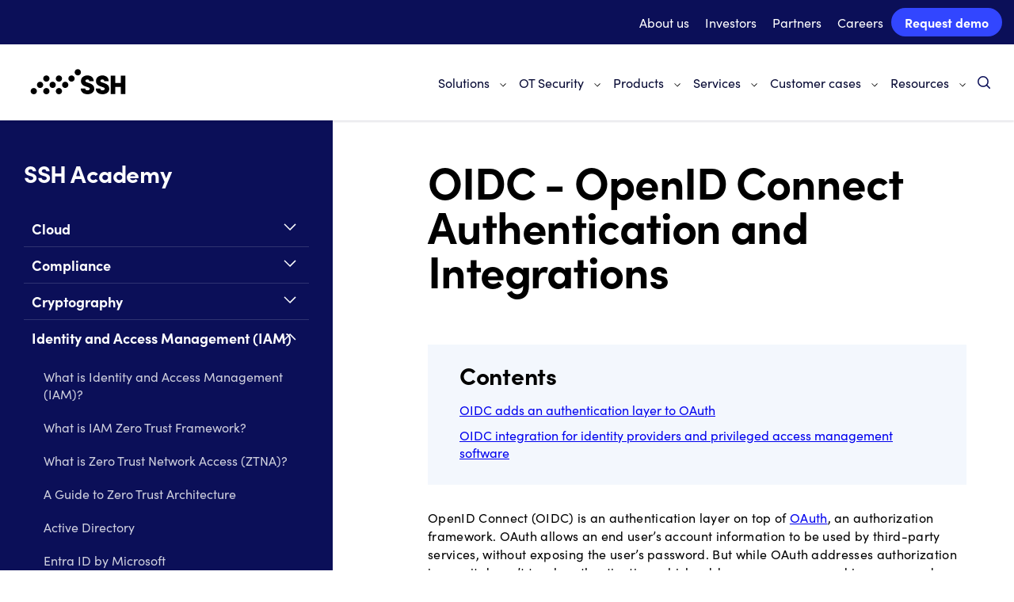

--- FILE ---
content_type: text/html; charset=UTF-8
request_url: https://www.ssh.com/academy/iam/openid-connect
body_size: 15392
content:
<!doctype html><html lang="en"><head>
    <meta charset="utf-8">
    <title>What is OpenID Connect (OIDC)? OIDC Authentication &amp; Integrations</title>
    <meta name="description" content="OpenID Connect (OIDC) is an authentication layer on top of OAuth. It adds support for authentication providing the ability to verify the identity of end users.">
    
    <meta property="og:image" content="https://www.ssh.com/hubfs/ssh-og.png">
    
    
    <link rel="shortcut icon" href="https://www.ssh.com/hubfs/SSH_Web_Favicon_48x48.png">
    <link rel="preconnect" href="https://cdn.cookielaw.org/">
    <link rel="preconnect" href="https://use.typekit.net" crossorigin> 
    <link rel="preload" href="https://use.typekit.net/hdh2lgl.css" as="font" crossorigin>
    <link rel="stylesheet" href="https://use.typekit.net/hdh2lgl.css">
    

    <meta name="viewport" content="width=device-width, initial-scale=1">

    
    <meta property="og:description" content="OpenID Connect (OIDC) is an authentication layer on top of OAuth. It adds support for authentication providing the ability to verify the identity of end users.">
    <meta property="og:title" content="What is OpenID Connect (OIDC)? OIDC Authentication &amp; Integrations">
    <meta name="twitter:description" content="OpenID Connect (OIDC) is an authentication layer on top of OAuth. It adds support for authentication providing the ability to verify the identity of end users.">
    <meta name="twitter:title" content="What is OpenID Connect (OIDC)? OIDC Authentication &amp; Integrations">

    

    
    <style>
a.cta_button{-moz-box-sizing:content-box !important;-webkit-box-sizing:content-box !important;box-sizing:content-box !important;vertical-align:middle}.hs-breadcrumb-menu{list-style-type:none;margin:0px 0px 0px 0px;padding:0px 0px 0px 0px}.hs-breadcrumb-menu-item{float:left;padding:10px 0px 10px 10px}.hs-breadcrumb-menu-divider:before{content:'›';padding-left:10px}.hs-featured-image-link{border:0}.hs-featured-image{float:right;margin:0 0 20px 20px;max-width:50%}@media (max-width: 568px){.hs-featured-image{float:none;margin:0;width:100%;max-width:100%}}.hs-screen-reader-text{clip:rect(1px, 1px, 1px, 1px);height:1px;overflow:hidden;position:absolute !important;width:1px}
</style>

<link rel="stylesheet" href="https://www.ssh.com/hubfs/hub_generated/template_assets/1/42307541876/1768471461155/template_main.min.css">
    <script type="application/ld+json">
{
  "mainEntityOfPage" : {
    "@type" : "WebPage",
    "@id" : "https://www.ssh.com/academy/iam/openid-connect"
  },
  "author" : {
    "name" : "Admin",
    "url" : "https://www.ssh.com/academy/author/admin",
    "@type" : "Person"
  },
  "headline" : "What is OpenID Connect (OIDC)? OIDC Authentication & Integrations",
  "datePublished" : "2019-10-09T04:00:00.000Z",
  "dateModified" : "2025-05-21T11:32:13.894Z",
  "publisher" : {
    "name" : "SSH Communications Security",
    "logo" : {
      "url" : "https://www.ssh.com/hubfs/ssh_logo_black_tight.png",
      "@type" : "ImageObject"
    },
    "@type" : "Organization"
  },
  "@context" : "https://schema.org",
  "@type" : "BlogPosting"
}
</script>


    
<!--  Added by GoogleAnalytics4 integration -->
<script>
var _hsp = window._hsp = window._hsp || [];
window.dataLayer = window.dataLayer || [];
function gtag(){dataLayer.push(arguments);}

var useGoogleConsentModeV2 = true;
var waitForUpdateMillis = 1000;


if (!window._hsGoogleConsentRunOnce) {
  window._hsGoogleConsentRunOnce = true;

  gtag('consent', 'default', {
    'ad_storage': 'denied',
    'analytics_storage': 'denied',
    'ad_user_data': 'denied',
    'ad_personalization': 'denied',
    'wait_for_update': waitForUpdateMillis
  });

  if (useGoogleConsentModeV2) {
    _hsp.push(['useGoogleConsentModeV2'])
  } else {
    _hsp.push(['addPrivacyConsentListener', function(consent){
      var hasAnalyticsConsent = consent && (consent.allowed || (consent.categories && consent.categories.analytics));
      var hasAdsConsent = consent && (consent.allowed || (consent.categories && consent.categories.advertisement));

      gtag('consent', 'update', {
        'ad_storage': hasAdsConsent ? 'granted' : 'denied',
        'analytics_storage': hasAnalyticsConsent ? 'granted' : 'denied',
        'ad_user_data': hasAdsConsent ? 'granted' : 'denied',
        'ad_personalization': hasAdsConsent ? 'granted' : 'denied'
      });
    }]);
  }
}

gtag('js', new Date());
gtag('set', 'developer_id.dZTQ1Zm', true);
gtag('config', 'G-6VT6K5D8NH');
</script>
<script async src="https://www.googletagmanager.com/gtag/js?id=G-6VT6K5D8NH"></script>

<!-- /Added by GoogleAnalytics4 integration -->

<!--  Added by GoogleTagManager integration -->
<script>
var _hsp = window._hsp = window._hsp || [];
window.dataLayer = window.dataLayer || [];
function gtag(){dataLayer.push(arguments);}

var useGoogleConsentModeV2 = true;
var waitForUpdateMillis = 1000;



var hsLoadGtm = function loadGtm() {
    if(window._hsGtmLoadOnce) {
      return;
    }

    if (useGoogleConsentModeV2) {

      gtag('set','developer_id.dZTQ1Zm',true);

      gtag('consent', 'default', {
      'ad_storage': 'denied',
      'analytics_storage': 'denied',
      'ad_user_data': 'denied',
      'ad_personalization': 'denied',
      'wait_for_update': waitForUpdateMillis
      });

      _hsp.push(['useGoogleConsentModeV2'])
    }

    (function(w,d,s,l,i){w[l]=w[l]||[];w[l].push({'gtm.start':
    new Date().getTime(),event:'gtm.js'});var f=d.getElementsByTagName(s)[0],
    j=d.createElement(s),dl=l!='dataLayer'?'&l='+l:'';j.async=true;j.src=
    'https://www.googletagmanager.com/gtm.js?id='+i+dl;f.parentNode.insertBefore(j,f);
    })(window,document,'script','dataLayer','GTM-W9R7H9D');

    window._hsGtmLoadOnce = true;
};

_hsp.push(['addPrivacyConsentListener', function(consent){
  if(consent.allowed || (consent.categories && consent.categories.analytics)){
    hsLoadGtm();
  }
}]);

</script>

<!-- /Added by GoogleTagManager integration -->


<meta name="google-site-verification" content="vmhXRsc1leP_SHCGPJWXYDJHlqWbphoA8k7BrxR_z3U">
<meta name="google-site-verification" content="2-i4pxivYF4_zBW_hXMJT-HeVUwXlr_SKnBgQA444to">
<meta name="facebook-domain-verification" content="nagxteyr0mdlau84tpx4ocmrio07me">

<!-- begin Convert Experiences code--><script type="text/javascript" src="//cdn-4.convertexperiments.com/v1/js/100413477-100414604.js?environment=production"></script><!-- end Convert Experiences code -->

<!-- Google Tag Manager -->
<script defer>(function(w,d,s,l,i){w[l]=w[l]||[];w[l].push({'gtm.start':
new Date().getTime(),event:'gtm.js'});var f=d.getElementsByTagName(s)[0],
j=d.createElement(s),dl=l!='dataLayer'?'&l='+l:'';j.defer=true;j.src=
'https://www.googletagmanager.com/gtm.js?id='+i+dl;f.parentNode.insertBefore(j,f);
})(window,document,'script','dataLayer','GTM-W9R7H9D');</script>
<!-- End Google Tag Manager -->


<style>
.grecaptcha-badge {
    visibility: hidden;
    height: 0 !important;
}
.hs-recaptcha {
    margin: 0;
}
</style>
<link rel="amphtml" href="https://www.ssh.com/academy/iam/openid-connect?hs_amp=true">

<meta property="og:url" content="https://www.ssh.com/academy/iam/openid-connect">
<meta name="twitter:card" content="summary">

<link rel="canonical" href="https://www.ssh.com/academy/iam/openid-connect">

<meta property="og:type" content="article">
<link rel="alternate" type="application/rss+xml" href="https://www.ssh.com/academy/rss.xml">
<meta name="twitter:domain" content="www.ssh.com">
<script src="//platform.linkedin.com/in.js" type="text/javascript">
    lang: en_US
</script>

<meta http-equiv="content-language" content="en">





 
  <meta name="generator" content="HubSpot"></head>
  <body>
<!--  Added by GoogleTagManager integration -->
<noscript><iframe src="https://www.googletagmanager.com/ns.html?id=GTM-W9R7H9D" height="0" width="0" style="display:none;visibility:hidden"></iframe></noscript>

<!-- /Added by GoogleTagManager integration -->

    <div class="body-wrapper   hs-content-id-44496657947 hs-blog-post hs-content-path-academy-iam-openid-connect hs-content-name-oidc-openid-connect-authentication-and-integration hs-blog-name-academy hs-blog-id-44046465464">

      
        <div data-global-resource-path="everblox/partials/header.html"><div class="b-header h-scheme-1">
	<div class="b-header__top-bar">
		<div class="b-header__container">
			<div class="c-navigation-extra">
				<span id="hs_cos_wrapper_extra_menu" class="hs_cos_wrapper hs_cos_wrapper_widget hs_cos_wrapper_type_menu" style="" data-hs-cos-general-type="widget" data-hs-cos-type="menu"><div id="hs_menu_wrapper_extra_menu" class="hs-menu-wrapper active-branch flyouts hs-menu-flow-horizontal" role="navigation" data-sitemap-name="Extra" data-menu-id="42307530001" aria-label="Navigation Menu">
 <ul role="menu">
  <li class="hs-menu-item hs-menu-depth-1 hs-item-has-children" role="none"><a href="https://www.ssh.com/about" aria-haspopup="true" aria-expanded="false" role="menuitem">About us</a></li>
  <li class="hs-menu-item hs-menu-depth-1" role="none"><a href="https://www.ssh.com/investors" role="menuitem">Investors</a></li>
  <li class="hs-menu-item hs-menu-depth-1" role="none"><a href="https://www.ssh.com/partners/" role="menuitem">Partners</a></li>
  <li class="hs-menu-item hs-menu-depth-1" role="none"><a href="https://careers.ssh.com/" role="menuitem">Careers</a></li>
 </ul>
</div></span>

				
					<!--SSH2021 Request Demo: ANY --><span style="margin-top:10px;" class="hs-cta-wrapper" id="hs-cta-wrapper-7c9fe0c3-72da-4c1c-a508-84923d8da2e7"><span class="hs-cta-node hs-cta-7c9fe0c3-72da-4c1c-a508-84923d8da2e7" id="hs-cta-7c9fe0c3-72da-4c1c-a508-84923d8da2e7"><!--[if lte IE 8]><div id="hs-cta-ie-element"></div><![endif]--><a href="https://cta-redirect.hubspot.com/cta/redirect/470387/7c9fe0c3-72da-4c1c-a508-84923d8da2e7"><img class="hs-cta-img" id="hs-cta-img-7c9fe0c3-72da-4c1c-a508-84923d8da2e7" style="border-width:0px;" src="https://no-cache.hubspot.com/cta/default/470387/7c9fe0c3-72da-4c1c-a508-84923d8da2e7.png" alt="Request demo"></a></span><script charset="utf-8" src="https://js.hscta.net/cta/current.js"></script><script type="text/javascript"> hbspt.cta.load(470387, '7c9fe0c3-72da-4c1c-a508-84923d8da2e7', {"useNewLoader":"true","region":"na1"}); </script></span><!-- end HubSpot Call-to-Action Code -->
				

				
					<div data-global-resource-path="everblox/partials/language-switcher.html"></div>
				
			</div>

			<div class="c-navigation-scroll">
				<span id="hs_cos_wrapper_scroll_menu" class="hs_cos_wrapper hs_cos_wrapper_widget hs_cos_wrapper_type_menu" style="" data-hs-cos-general-type="widget" data-hs-cos-type="menu"><div id="hs_menu_wrapper_scroll_menu" class="hs-menu-wrapper active-branch flyouts hs-menu-flow-horizontal" role="navigation" data-sitemap-name="SSH Third" data-menu-id="52716946814" aria-label="Navigation Menu">
 <ul role="menu">
  <li class="hs-menu-item hs-menu-depth-1 hs-item-has-children" role="none"><a href="javascript:;" aria-haspopup="true" aria-expanded="false" role="menuitem">Solutions</a>
   <ul role="menu" class="hs-menu-children-wrapper">
    <li class="hs-menu-item hs-menu-depth-2 hs-item-has-children" role="none"><a href="javascript:;" role="menuitem">SOLUTIONS</a>
     <ul role="menu" class="hs-menu-children-wrapper">
      <li class="hs-menu-item hs-menu-depth-3" role="none"><a href="https://www.ssh.com/ssh-zero-trust-access-key-and-secrets-management" role="menuitem">Zero Trust Suite</a></li>
      <li class="hs-menu-item hs-menu-depth-3" role="none"><a href="https://www.ssh.com/solutions/quantum-safe-cryptography-qsc-security-solutions" role="menuitem">Quantum-Safe Cryptography (QSC)</a></li>
      <li class="hs-menu-item hs-menu-depth-3" role="none"><a href="https://www.ssh.com/solutions/ssh-secure-collaboration" role="menuitem">SalaX Secure Collaboration</a></li>
      <li class="hs-menu-item hs-menu-depth-3" role="none"><a href="https://www.ssh.com/solutions/security-risk-and-vulnerability-solutions" role="menuitem">Security Risk Assessment, Quantification &amp; Mitigation</a></li>
     </ul></li>
    <li class="hs-menu-item hs-menu-depth-2 hs-item-has-children" role="none"><a href="javascript:;" role="menuitem">By Topic</a>
     <ul role="menu" class="hs-menu-children-wrapper">
      <li class="hs-menu-item hs-menu-depth-3" role="none"><a href="https://www.ssh.com/solutions/just-in-time-access-jit-product" role="menuitem">Just-in-Time Access</a></li>
      <li class="hs-menu-item hs-menu-depth-3" role="none"><a href="https://www.ssh.com/solutions/secure-vendor-third-party-remote-access" role="menuitem">Secure vendor access</a></li>
      <li class="hs-menu-item hs-menu-depth-3" role="none"><a href="https://www.ssh.com/solutions/secrets-management" role="menuitem">Credentials &amp; Secrets Management</a></li>
      <li class="hs-menu-item hs-menu-depth-3" role="none"><a href="https://www.ssh.com/solutions/hybrid-and-multi-cloud-access-management-in-containers" role="menuitem">Hybrid &amp; multi-cloud access management</a></li>
      <li class="hs-menu-item hs-menu-depth-3" role="none"><a href="https://www.ssh.com/just-in-time-passwordless-privileged-access-management" role="menuitem">Interactive tour: Privileged Access in the Cloud</a></li>
      <li class="hs-menu-item hs-menu-depth-3" role="none"><a href="https://www.ssh.com/solutions/protect-ot-m2m/" role="menuitem">M2M connections</a></li>
      <li class="hs-menu-item hs-menu-depth-3" role="none"><a href="https://www.ssh.com/solutions/pass-audits" role="menuitem">IT Audits &amp; Compliance</a></li>
      <li class="hs-menu-item hs-menu-depth-3" role="none"><a href="https://www.ssh.com/solutions/secure-file-transfers" role="menuitem">Secure file transfer</a></li>
     </ul></li>
    <li class="hs-menu-item hs-menu-depth-2 hs-item-has-children" role="none"><a href="javascript:;" role="menuitem">By Industry</a>
     <ul role="menu" class="hs-menu-children-wrapper">
      <li class="hs-menu-item hs-menu-depth-3" role="none"><a href="https://www.ssh.com/solutions/privx-msp-secure-access-management-for-managed-hosts" role="menuitem">Managed Service Providers (MSP)</a></li>
      <li class="hs-menu-item hs-menu-depth-3" role="none"><a href="https://www.ssh.com/solutions/operational-technology-security-access-management" role="menuitem">Operational Technology (OT)</a></li>
      <li class="hs-menu-item hs-menu-depth-3" role="none"><a href="https://www.ssh.com/solutions/federal-government-zero-trust-and-quantum-security" role="menuitem">Federal Government Security</a></li>
     </ul></li>
   </ul></li>
  <li class="hs-menu-item hs-menu-depth-1 hs-item-has-children" role="none"><a href="https://www.ssh.com/products/" aria-haspopup="true" aria-expanded="false" role="menuitem">Products</a>
   <ul role="menu" class="hs-menu-children-wrapper">
    <li class="hs-menu-item hs-menu-depth-2" role="none"><a href="javascript:;" role="menuitem">SECURE ACCESS &amp; SECRETS MANAGEMENT</a></li>
    <li class="hs-menu-item hs-menu-depth-2 hs-item-has-children" role="none"><a href="javascript:;" role="menuitem">SECURE FILE TRANSFER &amp; ENCRYPTION</a>
     <ul role="menu" class="hs-menu-children-wrapper">
      <li class="hs-menu-item hs-menu-depth-3" role="none"><a href="https://www.ssh.com/products/nqx" role="menuitem">NQX™ quantum-ready encryption</a></li>
      <li class="hs-menu-item hs-menu-depth-3" role="none"><a href="https://www.ssh.com/products/tectia-ssh/" role="menuitem">Tectia™ SSH Client/Server</a></li>
      <li class="hs-menu-item hs-menu-depth-3" role="none"><a href="https://www.ssh.com/products/mainframe-security-software" role="menuitem">Tectia™ z/OS</a></li>
     </ul></li>
    <li class="hs-menu-item hs-menu-depth-2 hs-item-has-children" role="none"><a href="javascript:;" role="menuitem">SalaX Secure Collaboration</a>
     <ul role="menu" class="hs-menu-children-wrapper">
      <li class="hs-menu-item hs-menu-depth-3" role="none"><a href="https://www.ssh.com/products/email-encryption-solution" role="menuitem">Secure Mail 2024</a></li>
      <li class="hs-menu-item hs-menu-depth-3" role="none"><a href="https://www.ssh.com/products/secure-messaging" role="menuitem">Secure Messaging 2024</a></li>
      <li class="hs-menu-item hs-menu-depth-3" role="none"><a href="https://www.ssh.com/solutions/ssh-secure-collaboration" role="menuitem">SalaX Secure Collaboration</a></li>
     </ul></li>
   </ul></li>
 </ul>
</div></span>

				
					<!--SSH2021 Request Demo: ANY --><span style="margin-top:10px;" class="hs-cta-wrapper" id="hs-cta-wrapper-7c9fe0c3-72da-4c1c-a508-84923d8da2e7"><span class="hs-cta-node hs-cta-7c9fe0c3-72da-4c1c-a508-84923d8da2e7" id="hs-cta-7c9fe0c3-72da-4c1c-a508-84923d8da2e7"><!--[if lte IE 8]><div id="hs-cta-ie-element"></div><![endif]--><a href="https://cta-redirect.hubspot.com/cta/redirect/470387/7c9fe0c3-72da-4c1c-a508-84923d8da2e7"><img class="hs-cta-img" id="hs-cta-img-7c9fe0c3-72da-4c1c-a508-84923d8da2e7" style="border-width:0px;" src="https://no-cache.hubspot.com/cta/default/470387/7c9fe0c3-72da-4c1c-a508-84923d8da2e7.png" alt="Request demo"></a></span><script charset="utf-8" src="https://js.hscta.net/cta/current.js"></script><script type="text/javascript"> hbspt.cta.load(470387, '7c9fe0c3-72da-4c1c-a508-84923d8da2e7', {"useNewLoader":"true","region":"na1"}); </script></span><!-- end HubSpot Call-to-Action Code -->
				

				
					<div data-global-resource-path="everblox/partials/language-switcher.html"></div>
				
			</div>

		</div>
	</div>
	<div class="b-header__main-bar">
		<div class="b-header__container">
			<div class="b-header__wrapper" data-scheme-target>
				<div class="b-header__logo"><a href="/" class="c-logo"></a></div>
				<div class="b-header__navigation">
					<div class="c-navigation-header">
						<span id="hs_cos_wrapper_header_menu" class="hs_cos_wrapper hs_cos_wrapper_widget hs_cos_wrapper_type_menu" style="" data-hs-cos-general-type="widget" data-hs-cos-type="menu"><div id="hs_menu_wrapper_header_menu" class="hs-menu-wrapper active-branch flyouts hs-menu-flow-horizontal" role="navigation" data-sitemap-name="Header" data-menu-id="42307308830" aria-label="Navigation Menu">
 <ul role="menu">
  <li class="hs-menu-item hs-menu-depth-1 hs-item-has-children" role="none"><a href="javascript:;" aria-haspopup="true" aria-expanded="false" role="menuitem">Solutions</a>
   <ul role="menu" class="hs-menu-children-wrapper">
    <li class="hs-menu-item hs-menu-depth-2 hs-item-has-children" role="none"><a href="javascript:;" role="menuitem">SOLUTIONS</a>
     <ul role="menu" class="hs-menu-children-wrapper">
      <li class="hs-menu-item hs-menu-depth-3" role="none"><a href="https://www.ssh.com/ssh-zero-trust-access-key-and-secrets-management" role="menuitem">PrivX Zero Trust Suite</a></li>
      <li class="hs-menu-item hs-menu-depth-3" role="none"><a href="https://www.ssh.com/solutions/ssh-secure-collaboration" role="menuitem">SalaX Secure Collaboration</a></li>
      <li class="hs-menu-item hs-menu-depth-3" role="none"><a href="https://www.ssh.com/solutions/entra-id-and-privileged-access-management-with-zero-trust-suite" role="menuitem">Strong ID-based access with Entra ID &amp; Zero Trust Suite</a></li>
      <li class="hs-menu-item hs-menu-depth-3" role="none"><a href="https://www.ssh.com/solutions/quantum-safe-cryptography-qsc-security-solutions" role="menuitem">Quantum-Safe Cryptography (QSC)</a></li>
      <li class="hs-menu-item hs-menu-depth-3" role="none"><a href="https://www.ssh.com/solutions/security-risk-and-vulnerability-solutions" role="menuitem">Security Risk Assessment, Quantification &amp; Mitigation</a></li>
      <li class="hs-menu-item hs-menu-depth-3" role="none"><a href="https://www.ssh.com/phishing-resistant-mfa-for-pam" role="menuitem">Device trust &amp; access and identity verification</a></li>
      <li class="hs-menu-item hs-menu-depth-3" role="none"><a href="https://www.ssh.com/solutions/identity-focused-converged-iam-and-pam" role="menuitem">Identity-based authentication &amp; converged IAM and PAM</a></li>
     </ul></li>
    <li class="hs-menu-item hs-menu-depth-2 hs-item-has-children" role="none"><a href="javascript:;" role="menuitem">TOPICS</a>
     <ul role="menu" class="hs-menu-children-wrapper">
      <li class="hs-menu-item hs-menu-depth-3" role="none"><a href="https://www.ssh.com/solutions/just-in-time-access-jit-product" role="menuitem">Just-in-Time Access</a></li>
      <li class="hs-menu-item hs-menu-depth-3" role="none"><a href="https://www.ssh.com/solutions/secure-vendor-third-party-remote-access" role="menuitem">Secure vendor access</a></li>
      <li class="hs-menu-item hs-menu-depth-3" role="none"><a href="https://www.ssh.com/solutions/secrets-management" role="menuitem">Credentials &amp; Secrets Management</a></li>
      <li class="hs-menu-item hs-menu-depth-3" role="none"><a href="https://www.ssh.com/solutions/hybrid-and-multi-cloud-access-management-in-containers" role="menuitem">Hybrid &amp; Multi-Cloud Access Management</a></li>
      <li class="hs-menu-item hs-menu-depth-3" role="none"><a href="https://www.ssh.com/just-in-time-passwordless-privileged-access-management" role="menuitem">Interactive tour: Privileged Access in the Cloud</a></li>
      <li class="hs-menu-item hs-menu-depth-3" role="none"><a href="https://www.ssh.com/solutions/protect-ot-m2m/" role="menuitem">M2M Connections Management</a></li>
      <li class="hs-menu-item hs-menu-depth-3" role="none"><a href="https://www.ssh.com/solutions/pass-audits" role="menuitem">IT Audits &amp; Compliance</a></li>
      <li class="hs-menu-item hs-menu-depth-3" role="none"><a href="https://www.ssh.com/solutions/secure-file-transfers" role="menuitem">Secure File Transfer</a></li>
     </ul></li>
    <li class="hs-menu-item hs-menu-depth-2 hs-item-has-children" role="none"><a href="javascript:;" role="menuitem">INDUSTRIES</a>
     <ul role="menu" class="hs-menu-children-wrapper">
      <li class="hs-menu-item hs-menu-depth-3" role="none"><a href="https://www.ssh.com/solutions/privx-msp-secure-access-management-for-managed-hosts" role="menuitem">Managed Service Providers (MSP)</a></li>
      <li class="hs-menu-item hs-menu-depth-3" role="none"><a href="https://www.ssh.com/solutions/operational-technology-security-access-management" role="menuitem">Operational Technology (OT)</a></li>
      <li class="hs-menu-item hs-menu-depth-3" role="none"><a href="https://www.ssh.com/solutions/federal-government-zero-trust-and-quantum-security" role="menuitem">Federal Government Security</a></li>
      <li class="hs-menu-item hs-menu-depth-3" role="none"><a href="https://www.ssh.com/solutions/healthcare-data-security-and-file-sharing" role="menuitem">Healthcare Data Security</a></li>
     </ul></li>
   </ul></li>
  <li class="hs-menu-item hs-menu-depth-1 hs-item-has-children" role="none"><a href="https://www.ssh.com/solutions/ot-security-overview" aria-haspopup="true" aria-expanded="false" role="menuitem">OT Security</a>
   <ul role="menu" class="hs-menu-children-wrapper">
    <li class="hs-menu-item hs-menu-depth-2" role="none"><a href="https://www.ssh.com/solutions/operational-technology-security-access-management" role="menuitem">IT/OT convergence of data &amp; systems</a></li>
    <li class="hs-menu-item hs-menu-depth-2" role="none"><a href="https://www.ssh.com/solutions/privx-ot-secure-access-management" role="menuitem">Zero Trust Access and ZSP</a></li>
    <li class="hs-menu-item hs-menu-depth-2" role="none"><a href="https://www.ssh.com/solutions/privx-ot-secure-access-management" role="menuitem">Workflow approvals </a></li>
    <li class="hs-menu-item hs-menu-depth-2" role="none"><a href="https://www.ssh.com/solutions/privx-ot-secure-access-management" role="menuitem">Secure remote access  </a></li>
    <li class="hs-menu-item hs-menu-depth-2" role="none"><a href="https://www.ssh.com/solutions/privx-ot-secure-access-management" role="menuitem">Secure patch management </a></li>
    <li class="hs-menu-item hs-menu-depth-2" role="none"><a href="https://www.ssh.com/solutions/ot-compliance" role="menuitem">OT Compliance</a></li>
    <li class="hs-menu-item hs-menu-depth-2" role="none"><a href="https://www.ssh.com/honeywell-asset-discovery-threat-intelligence-privx-it-ot-access" role="menuitem">Discovery and threat intelligence</a></li>
    <li class="hs-menu-item hs-menu-depth-2" role="none"><a href="https://www.ssh.com/phishing-resistant-mfa-for-pam" role="menuitem">Phishing-resistant MFA &amp; device trust</a></li>
   </ul></li>
  <li class="hs-menu-item hs-menu-depth-1 hs-item-has-children" role="none"><a href="https://www.ssh.com/products/" aria-haspopup="true" aria-expanded="false" role="menuitem">Products</a>
   <ul role="menu" class="hs-menu-children-wrapper">
    <li class="hs-menu-item hs-menu-depth-2 hs-item-has-children" role="none"><a href="javascript:;" role="menuitem">SalaX SECURE COLLABORATION</a>
     <ul role="menu" class="hs-menu-children-wrapper">
      <li class="hs-menu-item hs-menu-depth-3" role="none"><a href="https://www.ssh.com/products/email-encryption-solution" role="menuitem">Secure Mail </a></li>
      <li class="hs-menu-item hs-menu-depth-3" role="none"><a href="https://www.ssh.com/products/secure-messaging" role="menuitem">Secure Messaging</a></li>
      <li class="hs-menu-item hs-menu-depth-3" role="none"><a href="https://www.ssh.com/products/secure-encrypted-signature" role="menuitem">Secure Sign</a></li>
      <li class="hs-menu-item hs-menu-depth-3" role="none"><a href="https://www.ssh.com/solutions/ssh-secure-collaboration" role="menuitem">SalaX Secure Collaboration</a></li>
      <li class="hs-menu-item hs-menu-depth-3" role="none"><a href="https://www.ssh.com/solutions/fqx-file-encryption" role="menuitem">FQX File Encryptor</a></li>
     </ul></li>
    <li class="hs-menu-item hs-menu-depth-2 hs-item-has-children" role="none"><a href="javascript:;" role="menuitem">SECURE ACCESS &amp; SECRETS MANAGEMENT</a>
     <ul role="menu" class="hs-menu-children-wrapper">
      <li class="hs-menu-item hs-menu-depth-3" role="none"><a href="https://www.ssh.com/products/privileged-access-management-privx" role="menuitem">PrivX™ PAM</a></li>
      <li class="hs-menu-item hs-menu-depth-3" role="none"><a href="https://www.ssh.com/solutions/privx-ot-secure-access-management" role="menuitem">PrivX™ OT Edition</a></li>
      <li class="hs-menu-item hs-menu-depth-3" role="none"><a href="https://www.ssh.com/products/universal-ssh-key-manager" role="menuitem">PrivX Key Manager</a></li>
     </ul></li>
    <li class="hs-menu-item hs-menu-depth-2 hs-item-has-children" role="none"><a href="javascript:;" role="menuitem">SECURE FILE TRANSFER &amp; ENCRYPTION</a>
     <ul role="menu" class="hs-menu-children-wrapper">
      <li class="hs-menu-item hs-menu-depth-3" role="none"><a href="https://www.ssh.com/products/tectia-ssh/" role="menuitem">Tectia™ SSH Server</a></li>
      <li class="hs-menu-item hs-menu-depth-3" role="none"><a href="https://www.ssh.com/products/mainframe-security-software" role="menuitem">Tectia™ SSH Server for IBM z/OS</a></li>
      <li class="hs-menu-item hs-menu-depth-3" role="none"><a href="https://www.ssh.com/products/privx-desktop" role="menuitem">PrivX Desktop</a></li>
      <li class="hs-menu-item hs-menu-depth-3" role="none"><a href="https://www.ssh.com/products/nqx" role="menuitem">NQX™ quantum-safe encryption</a></li>
     </ul></li>
   </ul></li>
  <li class="hs-menu-item hs-menu-depth-1 hs-item-has-children" role="none"><a href="javascript:;" aria-haspopup="true" aria-expanded="false" role="menuitem">Services</a>
   <ul role="menu" class="hs-menu-children-wrapper">
    <li class="hs-menu-item hs-menu-depth-2" role="none"><a href="https://www.ssh.com/products/ssh-risk-assessment/" role="menuitem">SSH Risk Assessment™</a></li>
    <li class="hs-menu-item hs-menu-depth-2" role="none"><a href="https://www.ssh.com/products/services/" role="menuitem">Professional Services</a></li>
    <li class="hs-menu-item hs-menu-depth-2" role="none"><a href="https://www.ssh.com/products/support" role="menuitem">Support</a></li>
    <li class="hs-menu-item hs-menu-depth-2" role="none"><a href="https://www.ssh.com/contact" role="menuitem">Contact us</a></li>
   </ul></li>
  <li class="hs-menu-item hs-menu-depth-1 hs-item-has-children" role="none"><a href="https://www.ssh.com/products/customer-case-studies-encryption-security-access" aria-haspopup="true" aria-expanded="false" role="menuitem">Customer cases</a>
   <ul role="menu" class="hs-menu-children-wrapper">
    <li class="hs-menu-item hs-menu-depth-2" role="none"><a href="https://www.ssh.com/products/customer-case-studies-encryption-security-access#privx-case-studies-page" role="menuitem">PrivX Zero Trust PAM</a></li>
    <li class="hs-menu-item hs-menu-depth-2" role="none"><a href="https://www.ssh.com/products/customer-case-studies-encryption-security-access#ukm-case-studies-page" role="menuitem">Enterprise Key Management UKM</a></li>
    <li class="hs-menu-item hs-menu-depth-2" role="none"><a href="https://www.ssh.com/products/customer-case-studies-encryption-security-access#tectia-case-studies-page" role="menuitem">Tectia SFTP for servers &amp; mainframes</a></li>
    <li class="hs-menu-item hs-menu-depth-2" role="none"><a href="https://www.ssh.com/products/customer-case-studies-encryption-security-access#deltagon-case-studies-page" role="menuitem">SSH Secure Collaboration</a></li>
   </ul></li>
  <li class="hs-menu-item hs-menu-depth-1 hs-item-has-children" role="none"><a href="javascript:;" aria-haspopup="true" aria-expanded="false" role="menuitem">Resources</a>
   <ul role="menu" class="hs-menu-children-wrapper">
    <li class="hs-menu-item hs-menu-depth-2" role="none"><a href="https://www.ssh.com/academy" role="menuitem">SSH Academy</a></li>
    <li class="hs-menu-item hs-menu-depth-2" role="none"><a href="https://www.ssh.com/resources/content-library" role="menuitem">Content library</a></li>
    <li class="hs-menu-item hs-menu-depth-2" role="none"><a href="https://www.ssh.com/blog" role="menuitem">Blog</a></li>
    <li class="hs-menu-item hs-menu-depth-2" role="none"><a href="https://www.ssh.com/references" role="menuitem">References</a></li>
    <li class="hs-menu-item hs-menu-depth-2" role="none"><a href="https://www.ssh.com/press-releases/" role="menuitem">Press releases</a></li>
    <li class="hs-menu-item hs-menu-depth-2" role="none"><a href="https://www.ssh.com/download/" role="menuitem">Downloads</a></li>
    <li class="hs-menu-item hs-menu-depth-2" role="none"><a href="https://www.ssh.com/manuals/" role="menuitem">Manuals</a></li>
    <li class="hs-menu-item hs-menu-depth-2" role="none"><a href="https://www.ssh.com/resources/events" role="menuitem">Events &amp; Webinars</a></li>
    <li class="hs-menu-item hs-menu-depth-2" role="none"><a href="https://www.ssh.com/resources/media" role="menuitem">Media</a></li>
    <li class="hs-menu-item hs-menu-depth-2" role="none"><a href="https://www.ssh.com/legal/" role="menuitem">Legal</a></li>
    <li class="hs-menu-item hs-menu-depth-2" role="none"><a href="https://www.ssh.com/products/support/report-vulnerability" role="menuitem">Report a vulnerability</a></li>
   </ul></li>
 </ul>
</div></span>
					</div>
					<a class="b-header__search" href="/search">
						<svg class="b-header__search-icon" xmlns="http://www.w3.org/2000/svg" viewbox="0 0 20.7 20.7">
							<circle cx="9" cy="9" r="8" fill="none" stroke="currentColor" stroke-width="2" stroke-linecap="round" stroke-linejoin="round" />
							<path d="M19.7 19.7l-5-5" fill="none" stroke="currentColor" stroke-width="2" stroke-linecap="round" stroke-linejoin="round" />
						</svg>
					</a>
				</div>
				<div class="b-header__navigation-mobile">
					<div class="b-header__navigation-mobile-wrapper">
						<div class="c-navigation-header-mobile">
							<span id="hs_cos_wrapper_header_menu" class="hs_cos_wrapper hs_cos_wrapper_widget hs_cos_wrapper_type_menu" style="" data-hs-cos-general-type="widget" data-hs-cos-type="menu"><div id="hs_menu_wrapper_header_menu" class="hs-menu-wrapper active-branch flyouts hs-menu-flow-horizontal" role="navigation" data-sitemap-name="Header" data-menu-id="42307308830" aria-label="Navigation Menu">
 <ul role="menu">
  <li class="hs-menu-item hs-menu-depth-1 hs-item-has-children" role="none"><a href="javascript:;" aria-haspopup="true" aria-expanded="false" role="menuitem">Solutions</a>
   <ul role="menu" class="hs-menu-children-wrapper">
    <li class="hs-menu-item hs-menu-depth-2 hs-item-has-children" role="none"><a href="javascript:;" role="menuitem">SOLUTIONS</a>
     <ul role="menu" class="hs-menu-children-wrapper">
      <li class="hs-menu-item hs-menu-depth-3" role="none"><a href="https://www.ssh.com/ssh-zero-trust-access-key-and-secrets-management" role="menuitem">PrivX Zero Trust Suite</a></li>
      <li class="hs-menu-item hs-menu-depth-3" role="none"><a href="https://www.ssh.com/solutions/ssh-secure-collaboration" role="menuitem">SalaX Secure Collaboration</a></li>
      <li class="hs-menu-item hs-menu-depth-3" role="none"><a href="https://www.ssh.com/solutions/entra-id-and-privileged-access-management-with-zero-trust-suite" role="menuitem">Strong ID-based access with Entra ID &amp; Zero Trust Suite</a></li>
      <li class="hs-menu-item hs-menu-depth-3" role="none"><a href="https://www.ssh.com/solutions/quantum-safe-cryptography-qsc-security-solutions" role="menuitem">Quantum-Safe Cryptography (QSC)</a></li>
      <li class="hs-menu-item hs-menu-depth-3" role="none"><a href="https://www.ssh.com/solutions/security-risk-and-vulnerability-solutions" role="menuitem">Security Risk Assessment, Quantification &amp; Mitigation</a></li>
      <li class="hs-menu-item hs-menu-depth-3" role="none"><a href="https://www.ssh.com/phishing-resistant-mfa-for-pam" role="menuitem">Device trust &amp; access and identity verification</a></li>
      <li class="hs-menu-item hs-menu-depth-3" role="none"><a href="https://www.ssh.com/solutions/identity-focused-converged-iam-and-pam" role="menuitem">Identity-based authentication &amp; converged IAM and PAM</a></li>
     </ul></li>
    <li class="hs-menu-item hs-menu-depth-2 hs-item-has-children" role="none"><a href="javascript:;" role="menuitem">TOPICS</a>
     <ul role="menu" class="hs-menu-children-wrapper">
      <li class="hs-menu-item hs-menu-depth-3" role="none"><a href="https://www.ssh.com/solutions/just-in-time-access-jit-product" role="menuitem">Just-in-Time Access</a></li>
      <li class="hs-menu-item hs-menu-depth-3" role="none"><a href="https://www.ssh.com/solutions/secure-vendor-third-party-remote-access" role="menuitem">Secure vendor access</a></li>
      <li class="hs-menu-item hs-menu-depth-3" role="none"><a href="https://www.ssh.com/solutions/secrets-management" role="menuitem">Credentials &amp; Secrets Management</a></li>
      <li class="hs-menu-item hs-menu-depth-3" role="none"><a href="https://www.ssh.com/solutions/hybrid-and-multi-cloud-access-management-in-containers" role="menuitem">Hybrid &amp; Multi-Cloud Access Management</a></li>
      <li class="hs-menu-item hs-menu-depth-3" role="none"><a href="https://www.ssh.com/just-in-time-passwordless-privileged-access-management" role="menuitem">Interactive tour: Privileged Access in the Cloud</a></li>
      <li class="hs-menu-item hs-menu-depth-3" role="none"><a href="https://www.ssh.com/solutions/protect-ot-m2m/" role="menuitem">M2M Connections Management</a></li>
      <li class="hs-menu-item hs-menu-depth-3" role="none"><a href="https://www.ssh.com/solutions/pass-audits" role="menuitem">IT Audits &amp; Compliance</a></li>
      <li class="hs-menu-item hs-menu-depth-3" role="none"><a href="https://www.ssh.com/solutions/secure-file-transfers" role="menuitem">Secure File Transfer</a></li>
     </ul></li>
    <li class="hs-menu-item hs-menu-depth-2 hs-item-has-children" role="none"><a href="javascript:;" role="menuitem">INDUSTRIES</a>
     <ul role="menu" class="hs-menu-children-wrapper">
      <li class="hs-menu-item hs-menu-depth-3" role="none"><a href="https://www.ssh.com/solutions/privx-msp-secure-access-management-for-managed-hosts" role="menuitem">Managed Service Providers (MSP)</a></li>
      <li class="hs-menu-item hs-menu-depth-3" role="none"><a href="https://www.ssh.com/solutions/operational-technology-security-access-management" role="menuitem">Operational Technology (OT)</a></li>
      <li class="hs-menu-item hs-menu-depth-3" role="none"><a href="https://www.ssh.com/solutions/federal-government-zero-trust-and-quantum-security" role="menuitem">Federal Government Security</a></li>
      <li class="hs-menu-item hs-menu-depth-3" role="none"><a href="https://www.ssh.com/solutions/healthcare-data-security-and-file-sharing" role="menuitem">Healthcare Data Security</a></li>
     </ul></li>
   </ul></li>
  <li class="hs-menu-item hs-menu-depth-1 hs-item-has-children" role="none"><a href="https://www.ssh.com/solutions/ot-security-overview" aria-haspopup="true" aria-expanded="false" role="menuitem">OT Security</a>
   <ul role="menu" class="hs-menu-children-wrapper">
    <li class="hs-menu-item hs-menu-depth-2" role="none"><a href="https://www.ssh.com/solutions/operational-technology-security-access-management" role="menuitem">IT/OT convergence of data &amp; systems</a></li>
    <li class="hs-menu-item hs-menu-depth-2" role="none"><a href="https://www.ssh.com/solutions/privx-ot-secure-access-management" role="menuitem">Zero Trust Access and ZSP</a></li>
    <li class="hs-menu-item hs-menu-depth-2" role="none"><a href="https://www.ssh.com/solutions/privx-ot-secure-access-management" role="menuitem">Workflow approvals </a></li>
    <li class="hs-menu-item hs-menu-depth-2" role="none"><a href="https://www.ssh.com/solutions/privx-ot-secure-access-management" role="menuitem">Secure remote access  </a></li>
    <li class="hs-menu-item hs-menu-depth-2" role="none"><a href="https://www.ssh.com/solutions/privx-ot-secure-access-management" role="menuitem">Secure patch management </a></li>
    <li class="hs-menu-item hs-menu-depth-2" role="none"><a href="https://www.ssh.com/solutions/ot-compliance" role="menuitem">OT Compliance</a></li>
    <li class="hs-menu-item hs-menu-depth-2" role="none"><a href="https://www.ssh.com/honeywell-asset-discovery-threat-intelligence-privx-it-ot-access" role="menuitem">Discovery and threat intelligence</a></li>
    <li class="hs-menu-item hs-menu-depth-2" role="none"><a href="https://www.ssh.com/phishing-resistant-mfa-for-pam" role="menuitem">Phishing-resistant MFA &amp; device trust</a></li>
   </ul></li>
  <li class="hs-menu-item hs-menu-depth-1 hs-item-has-children" role="none"><a href="https://www.ssh.com/products/" aria-haspopup="true" aria-expanded="false" role="menuitem">Products</a>
   <ul role="menu" class="hs-menu-children-wrapper">
    <li class="hs-menu-item hs-menu-depth-2 hs-item-has-children" role="none"><a href="javascript:;" role="menuitem">SalaX SECURE COLLABORATION</a>
     <ul role="menu" class="hs-menu-children-wrapper">
      <li class="hs-menu-item hs-menu-depth-3" role="none"><a href="https://www.ssh.com/products/email-encryption-solution" role="menuitem">Secure Mail </a></li>
      <li class="hs-menu-item hs-menu-depth-3" role="none"><a href="https://www.ssh.com/products/secure-messaging" role="menuitem">Secure Messaging</a></li>
      <li class="hs-menu-item hs-menu-depth-3" role="none"><a href="https://www.ssh.com/products/secure-encrypted-signature" role="menuitem">Secure Sign</a></li>
      <li class="hs-menu-item hs-menu-depth-3" role="none"><a href="https://www.ssh.com/solutions/ssh-secure-collaboration" role="menuitem">SalaX Secure Collaboration</a></li>
      <li class="hs-menu-item hs-menu-depth-3" role="none"><a href="https://www.ssh.com/solutions/fqx-file-encryption" role="menuitem">FQX File Encryptor</a></li>
     </ul></li>
    <li class="hs-menu-item hs-menu-depth-2 hs-item-has-children" role="none"><a href="javascript:;" role="menuitem">SECURE ACCESS &amp; SECRETS MANAGEMENT</a>
     <ul role="menu" class="hs-menu-children-wrapper">
      <li class="hs-menu-item hs-menu-depth-3" role="none"><a href="https://www.ssh.com/products/privileged-access-management-privx" role="menuitem">PrivX™ PAM</a></li>
      <li class="hs-menu-item hs-menu-depth-3" role="none"><a href="https://www.ssh.com/solutions/privx-ot-secure-access-management" role="menuitem">PrivX™ OT Edition</a></li>
      <li class="hs-menu-item hs-menu-depth-3" role="none"><a href="https://www.ssh.com/products/universal-ssh-key-manager" role="menuitem">PrivX Key Manager</a></li>
     </ul></li>
    <li class="hs-menu-item hs-menu-depth-2 hs-item-has-children" role="none"><a href="javascript:;" role="menuitem">SECURE FILE TRANSFER &amp; ENCRYPTION</a>
     <ul role="menu" class="hs-menu-children-wrapper">
      <li class="hs-menu-item hs-menu-depth-3" role="none"><a href="https://www.ssh.com/products/tectia-ssh/" role="menuitem">Tectia™ SSH Server</a></li>
      <li class="hs-menu-item hs-menu-depth-3" role="none"><a href="https://www.ssh.com/products/mainframe-security-software" role="menuitem">Tectia™ SSH Server for IBM z/OS</a></li>
      <li class="hs-menu-item hs-menu-depth-3" role="none"><a href="https://www.ssh.com/products/privx-desktop" role="menuitem">PrivX Desktop</a></li>
      <li class="hs-menu-item hs-menu-depth-3" role="none"><a href="https://www.ssh.com/products/nqx" role="menuitem">NQX™ quantum-safe encryption</a></li>
     </ul></li>
   </ul></li>
  <li class="hs-menu-item hs-menu-depth-1 hs-item-has-children" role="none"><a href="javascript:;" aria-haspopup="true" aria-expanded="false" role="menuitem">Services</a>
   <ul role="menu" class="hs-menu-children-wrapper">
    <li class="hs-menu-item hs-menu-depth-2" role="none"><a href="https://www.ssh.com/products/ssh-risk-assessment/" role="menuitem">SSH Risk Assessment™</a></li>
    <li class="hs-menu-item hs-menu-depth-2" role="none"><a href="https://www.ssh.com/products/services/" role="menuitem">Professional Services</a></li>
    <li class="hs-menu-item hs-menu-depth-2" role="none"><a href="https://www.ssh.com/products/support" role="menuitem">Support</a></li>
    <li class="hs-menu-item hs-menu-depth-2" role="none"><a href="https://www.ssh.com/contact" role="menuitem">Contact us</a></li>
   </ul></li>
  <li class="hs-menu-item hs-menu-depth-1 hs-item-has-children" role="none"><a href="https://www.ssh.com/products/customer-case-studies-encryption-security-access" aria-haspopup="true" aria-expanded="false" role="menuitem">Customer cases</a>
   <ul role="menu" class="hs-menu-children-wrapper">
    <li class="hs-menu-item hs-menu-depth-2" role="none"><a href="https://www.ssh.com/products/customer-case-studies-encryption-security-access#privx-case-studies-page" role="menuitem">PrivX Zero Trust PAM</a></li>
    <li class="hs-menu-item hs-menu-depth-2" role="none"><a href="https://www.ssh.com/products/customer-case-studies-encryption-security-access#ukm-case-studies-page" role="menuitem">Enterprise Key Management UKM</a></li>
    <li class="hs-menu-item hs-menu-depth-2" role="none"><a href="https://www.ssh.com/products/customer-case-studies-encryption-security-access#tectia-case-studies-page" role="menuitem">Tectia SFTP for servers &amp; mainframes</a></li>
    <li class="hs-menu-item hs-menu-depth-2" role="none"><a href="https://www.ssh.com/products/customer-case-studies-encryption-security-access#deltagon-case-studies-page" role="menuitem">SSH Secure Collaboration</a></li>
   </ul></li>
  <li class="hs-menu-item hs-menu-depth-1 hs-item-has-children" role="none"><a href="javascript:;" aria-haspopup="true" aria-expanded="false" role="menuitem">Resources</a>
   <ul role="menu" class="hs-menu-children-wrapper">
    <li class="hs-menu-item hs-menu-depth-2" role="none"><a href="https://www.ssh.com/academy" role="menuitem">SSH Academy</a></li>
    <li class="hs-menu-item hs-menu-depth-2" role="none"><a href="https://www.ssh.com/resources/content-library" role="menuitem">Content library</a></li>
    <li class="hs-menu-item hs-menu-depth-2" role="none"><a href="https://www.ssh.com/blog" role="menuitem">Blog</a></li>
    <li class="hs-menu-item hs-menu-depth-2" role="none"><a href="https://www.ssh.com/references" role="menuitem">References</a></li>
    <li class="hs-menu-item hs-menu-depth-2" role="none"><a href="https://www.ssh.com/press-releases/" role="menuitem">Press releases</a></li>
    <li class="hs-menu-item hs-menu-depth-2" role="none"><a href="https://www.ssh.com/download/" role="menuitem">Downloads</a></li>
    <li class="hs-menu-item hs-menu-depth-2" role="none"><a href="https://www.ssh.com/manuals/" role="menuitem">Manuals</a></li>
    <li class="hs-menu-item hs-menu-depth-2" role="none"><a href="https://www.ssh.com/resources/events" role="menuitem">Events &amp; Webinars</a></li>
    <li class="hs-menu-item hs-menu-depth-2" role="none"><a href="https://www.ssh.com/resources/media" role="menuitem">Media</a></li>
    <li class="hs-menu-item hs-menu-depth-2" role="none"><a href="https://www.ssh.com/legal/" role="menuitem">Legal</a></li>
    <li class="hs-menu-item hs-menu-depth-2" role="none"><a href="https://www.ssh.com/products/support/report-vulnerability" role="menuitem">Report a vulnerability</a></li>
   </ul></li>
 </ul>
</div></span>
						</div>
						<div class="c-navigation-extra-mobile" style="margin-bottom: 30px;">
							<span id="hs_cos_wrapper_extra_menu" class="hs_cos_wrapper hs_cos_wrapper_widget hs_cos_wrapper_type_menu" style="" data-hs-cos-general-type="widget" data-hs-cos-type="menu"><div id="hs_menu_wrapper_extra_menu" class="hs-menu-wrapper active-branch flyouts hs-menu-flow-horizontal" role="navigation" data-sitemap-name="Extra" data-menu-id="42307530001" aria-label="Navigation Menu">
 <ul role="menu">
  <li class="hs-menu-item hs-menu-depth-1 hs-item-has-children" role="none"><a href="https://www.ssh.com/about" aria-haspopup="true" aria-expanded="false" role="menuitem">About us</a></li>
  <li class="hs-menu-item hs-menu-depth-1" role="none"><a href="https://www.ssh.com/investors" role="menuitem">Investors</a></li>
  <li class="hs-menu-item hs-menu-depth-1" role="none"><a href="https://www.ssh.com/partners/" role="menuitem">Partners</a></li>
  <li class="hs-menu-item hs-menu-depth-1" role="none"><a href="https://careers.ssh.com/" role="menuitem">Careers</a></li>
 </ul>
</div></span>
						</div>

						
							<!--SSH2021 Request Demo: ANY --><span style="margin-left: 30px; margin-top:30px;" class="hs-cta-wrapper" id="hs-cta-wrapper-7c9fe0c3-72da-4c1c-a508-84923d8da2e7"><span class="hs-cta-node hs-cta-7c9fe0c3-72da-4c1c-a508-84923d8da2e7" id="hs-cta-7c9fe0c3-72da-4c1c-a508-84923d8da2e7"><!--[if lte IE 8]><div id="hs-cta-ie-element"></div><![endif]--><a href="https://cta-redirect.hubspot.com/cta/redirect/470387/7c9fe0c3-72da-4c1c-a508-84923d8da2e7"><img class="hs-cta-img" id="hs-cta-img-7c9fe0c3-72da-4c1c-a508-84923d8da2e7" style="border-width:0px;" src="https://no-cache.hubspot.com/cta/default/470387/7c9fe0c3-72da-4c1c-a508-84923d8da2e7.png" alt="Request demo"></a></span><script charset="utf-8" src="https://js.hscta.net/cta/current.js"></script><script type="text/javascript"> hbspt.cta.load(470387, '7c9fe0c3-72da-4c1c-a508-84923d8da2e7', {"useNewLoader":"true","region":"na1"}); </script></span><!-- end HubSpot Call-to-Action Code -->
						
					</div>
				</div>
				<div class="b-header__mobile-toggle">
					<div class="c-mobile-toggle c-mobile-toggle--main js-b-header__mobile-toggle"></div>
				</div>
			</div>
		</div>
	</div>
</div></div> 
      

      <div class="body-container h-scheme-1">
          
  <article class="l-single">
    <aside class="l-single__sidebar">
      <nav class="c-navigation-sidebar">
        <h2 class="c-navigation-sidebar__title">SSH Academy</h2>
        <div class="c-arrow-toggle c-arrow-toggle--light js-navigation-sidebar-toggle"></div>
        <div class="c-navigation-sidebar__menu">
          <span id="hs_cos_wrapper_academy_menu" class="hs_cos_wrapper hs_cos_wrapper_widget hs_cos_wrapper_type_menu" style="" data-hs-cos-general-type="widget" data-hs-cos-type="menu"><div id="hs_menu_wrapper_academy_menu" class="hs-menu-wrapper active-branch flyouts hs-menu-flow-horizontal" role="navigation" data-sitemap-name="SSH2021 Academy" data-menu-id="44206575377" aria-label="Navigation Menu">
 <ul role="menu" class="active-branch">
  <li class="hs-menu-item hs-menu-depth-1 hs-item-has-children" role="none"><a href="javascript:;" aria-haspopup="true" aria-expanded="false" role="menuitem">Cloud</a>
   <ul role="menu" class="hs-menu-children-wrapper">
    <li class="hs-menu-item hs-menu-depth-2" role="none"><a href="https://www.ssh.com/academy/cloud/what-is-cloud-access-management" role="menuitem">Cloud Access Management</a></li>
    <li class="hs-menu-item hs-menu-depth-2" role="none"><a href="https://www.ssh.com/academy/cloud/applications" role="menuitem">Cloud Applications</a></li>
    <li class="hs-menu-item hs-menu-depth-2" role="none"><a href="https://www.ssh.com/academy/cloud-computing-definition" role="menuitem">Cloud Computing</a></li>
    <li class="hs-menu-item hs-menu-depth-2" role="none"><a href="https://www.ssh.com/academy/cloud/computing-models" role="menuitem">Cloud Computing Models</a></li>
    <li class="hs-menu-item hs-menu-depth-2" role="none"><a href="https://www.ssh.com/academy/cloud/computing/advantages-and-disadvantages" role="menuitem">Cloud Computing Pros and Cons</a></li>
    <li class="hs-menu-item hs-menu-depth-2" role="none"><a href="https://www.ssh.com/academy/cloud/computing-security" role="menuitem">Cloud Computing Security</a></li>
    <li class="hs-menu-item hs-menu-depth-2" role="none"><a href="https://www.ssh.com/academy/cloud/computing-services-characteristics" role="menuitem">Cloud Computing Services: Characteristics</a></li>
    <li class="hs-menu-item hs-menu-depth-2" role="none"><a href="https://www.ssh.com/academy/cloud/ciem" role="menuitem">Cloud Infrastructure Entitlement Management (CIEM)</a></li>
    <li class="hs-menu-item hs-menu-depth-2" role="none"><a href="https://www.ssh.com/academy/cloud/cloud-security-guide" role="menuitem">Cloud Security Buyer's Guide</a></li>
    <li class="hs-menu-item hs-menu-depth-2" role="none"><a href="https://www.ssh.com/academy/cloud/cloud-security-maturity-model" role="menuitem">Cloud Security Maturity Model</a></li>
    <li class="hs-menu-item hs-menu-depth-2" role="none"><a href="https://www.ssh.com/academy/cloud/cloud-service-providers" role="menuitem">Cloud Service Providers</a></li>
    <li class="hs-menu-item hs-menu-depth-2" role="none"><a href="https://www.ssh.com/academy/cloud/iaas" role="menuitem">IaaS</a></li>
    <li class="hs-menu-item hs-menu-depth-2" role="none"><a href="https://www.ssh.com/academy/cloud/role-of-immutable-infrastructure-in-modern-it" role="menuitem">Immutable Infrastructure in Modern IT</a></li>
    <li class="hs-menu-item hs-menu-depth-2" role="none"><a href="https://www.ssh.com/academy/cloud/paas" role="menuitem">PaaS</a></li>
    <li class="hs-menu-item hs-menu-depth-2" role="none"><a href="https://www.ssh.com/academy/cloud/saas" role="menuitem">SaaS</a></li>
    <li class="hs-menu-item hs-menu-depth-2" role="none"><a href="https://www.ssh.com/academy/cloud/virtualization" role="menuitem">Virtualization Technology</a></li>
   </ul></li>
  <li class="hs-menu-item hs-menu-depth-1 hs-item-has-children" role="none"><a href="javascript:;" aria-haspopup="true" aria-expanded="false" role="menuitem">Compliance</a>
   <ul role="menu" class="hs-menu-children-wrapper">
    <li class="hs-menu-item hs-menu-depth-2" role="none"><a href="https://www.ssh.com/blog/cybersecurity-compliance-the-key-to-safeguarding-your-business" role="menuitem">Cybersecurity Compliance</a></li>
    <li class="hs-menu-item hs-menu-depth-2" role="none"><a href="https://www.ssh.com/academy/compliance" role="menuitem">Basics of SSH Compliance</a></li>
    <li class="hs-menu-item hs-menu-depth-2" role="none"><a href="https://www.ssh.com/academy/compliance-regulations-ssh-keys" role="menuitem">Basics of SSH Key Compliance</a></li>
    <li class="hs-menu-item hs-menu-depth-2" role="none"><a href="https://www.ssh.com/academy/compliance/basel-iii" role="menuitem">Basel III</a></li>
    <li class="hs-menu-item hs-menu-depth-2" role="none"><a href="https://www.ssh.com/academy/compliance/digital-operational-resilience-act-dora" role="menuitem">Digital Operational Resilience Act (DORA)</a></li>
    <li class="hs-menu-item hs-menu-depth-2" role="none"><a href="https://www.ssh.com/academy/compliance/how-to-ensure-iso-compliance-with-pam" role="menuitem">Ensuring ISO 27001 with PAM</a></li>
    <li class="hs-menu-item hs-menu-depth-2" role="none"><a href="https://www.ssh.com/academy/compliance/fips-200" role="menuitem">Fips 200</a></li>
    <li class="hs-menu-item hs-menu-depth-2" role="none"><a href="https://www.ssh.com/academy/compliance/eu-gdpr" role="menuitem">GDPR</a></li>
    <li class="hs-menu-item hs-menu-depth-2" role="none"><a href="https://www.ssh.com/academy/compliance/hipaa/security-rule" role="menuitem">HIPAA</a></li>
    <li class="hs-menu-item hs-menu-depth-2" role="none"><a href="https://www.ssh.com/academy/compliance/isaca" role="menuitem">ISACA</a></li>
    <li class="hs-menu-item hs-menu-depth-2" role="none"><a href="https://www.ssh.com/academy/compliance/iso-27001" role="menuitem">ISO 27001</a></li>
    <li class="hs-menu-item hs-menu-depth-2" role="none"><a href="https://www.ssh.com/academy/compliance/nis-directive" role="menuitem">NIS Directive</a></li>
    <li class="hs-menu-item hs-menu-depth-2" role="none"><a href="https://www.ssh.com/academy/compliance/nis2-directive" role="menuitem">A Guide to NIS2 Directive</a></li>
    <li class="hs-menu-item hs-menu-depth-2" role="none"><a href="https://www.ssh.com/academy/compliance/cybersecurity-framework" role="menuitem">NIST Cybersecurity Framework</a></li>
    <li class="hs-menu-item hs-menu-depth-2" role="none"><a href="https://www.ssh.com/academy/compliance/nist-cybersecurity-framework-2-0" role="menuitem">NIST 2.0 Cybersecurity Framework</a></li>
    <li class="hs-menu-item hs-menu-depth-2" role="none"><a href="https://www.ssh.com/academy/compliance/nist-7966" role="menuitem">NIST 7966</a></li>
    <li class="hs-menu-item hs-menu-depth-2" role="none"><a href="https://www.ssh.com/academy/compliance/nist-800-53" role="menuitem">NIST 800-53</a></li>
    <li class="hs-menu-item hs-menu-depth-2" role="none"><a href="https://www.ssh.com/academy/compliance/pci" role="menuitem">PCI-DSS</a></li>
    <li class="hs-menu-item hs-menu-depth-2" role="none"><a href="https://www.ssh.com/academy/compliance/sans-top-20" role="menuitem">Sans Top 20</a></li>
    <li class="hs-menu-item hs-menu-depth-2" role="none"><a href="https://www.ssh.com/academy/compliance/sarbanes-oxley" role="menuitem">Sarbanes Oxley</a></li>
    <li class="hs-menu-item hs-menu-depth-2" role="none"><a href="https://www.ssh.com/academy/compliance/understanding-privileged-access-management-standards-iso-nist-and-more" role="menuitem">Understanding PAM Standards</a></li>
   </ul></li>
  <li class="hs-menu-item hs-menu-depth-1 hs-item-has-children" role="none"><a href="javascript:;" aria-haspopup="true" aria-expanded="false" role="menuitem">Cryptography</a>
   <ul role="menu" class="hs-menu-children-wrapper">
    <li class="hs-menu-item hs-menu-depth-2" role="none"><a href="https://www.ssh.com/academy/cryptography" role="menuitem">Cryptography Explained</a></li>
    <li class="hs-menu-item hs-menu-depth-2" role="none"><a href="https://www.ssh.com/academy/cryptography/what-is-quantum-safe-cryptography" role="menuitem">Cryptography and the Quantum Threat</a></li>
    <li class="hs-menu-item hs-menu-depth-2" role="none"><a href="https://www.ssh.com/academy/cryptography/encryption-key-management" role="menuitem">Encryption Key Management</a></li>
    <li class="hs-menu-item hs-menu-depth-2" role="none"><a href="https://www.ssh.com/academy/cryptography/private-and-public-keys" role="menuitem">Private &amp; Public Keys</a></li>
    <li class="hs-menu-item hs-menu-depth-2" role="none"><a href="https://www.ssh.com/academy/cryptography/quantum-computing-resilient-algorithms" role="menuitem">Quantum Computing &amp; Post-Quantum Algorithms</a></li>
    <li class="hs-menu-item hs-menu-depth-2" role="none"><a href="https://www.ssh.com/academy/encryption/what-is-file-encryption" role="menuitem">What is File Encryption?</a></li>
   </ul></li>
  <li class="hs-menu-item hs-menu-depth-1 hs-item-has-children active-branch" role="none"><a href="javascript:;" aria-haspopup="true" aria-expanded="false" role="menuitem">Identity and Access Management (IAM)</a>
   <ul role="menu" class="hs-menu-children-wrapper active-branch">
    <li class="hs-menu-item hs-menu-depth-2" role="none"><a href="https://www.ssh.com/academy/iam" role="menuitem">What is Identity and Access Management (IAM)?</a></li>
    <li class="hs-menu-item hs-menu-depth-2" role="none"><a href="https://www.ssh.com/academy/iam/zero-trust-framework" role="menuitem">What is IAM Zero Trust Framework?</a></li>
    <li class="hs-menu-item hs-menu-depth-2" role="none"><a href="https://www.ssh.com/academy/iam/zero-trust-network-access-ztna" role="menuitem">What is Zero Trust Network Access (ZTNA)?</a></li>
    <li class="hs-menu-item hs-menu-depth-2" role="none"><a href="https://www.ssh.com/academy/iam/zero-trust-architecture" role="menuitem">A Guide to Zero Trust Architecture</a></li>
    <li class="hs-menu-item hs-menu-depth-2" role="none"><a href="https://www.ssh.com/academy/iam/active-directory" role="menuitem">Active Directory</a></li>
    <li class="hs-menu-item hs-menu-depth-2" role="none"><a href="https://www.ssh.com/academy/iam/microsoft-azure-ad-expands-into-entra-id-all-you-need-to-know" role="menuitem">Entra ID by Microsoft</a></li>
    <li class="hs-menu-item hs-menu-depth-2" role="none"><a href="https://www.ssh.com/academy/iam/ephemeral-certificates-and-access" role="menuitem">Ephemeral Certificates &amp; Ephemeral Access</a></li>
    <li class="hs-menu-item hs-menu-depth-2" role="none"><a href="https://www.ssh.com/academy/iam/carta" role="menuitem">Gartner CARTA</a></li>
    <li class="hs-menu-item hs-menu-depth-2" role="none"><a href="https://www.ssh.com/academy/iam/seamless-integration-how-pam-complements-existing-iam-solutions" role="menuitem">How PAM Complements Existing IAM</a></li>
    <li class="hs-menu-item hs-menu-depth-2" role="none"><a href="https://www.ssh.com/academy/pam/identity-access-management-vs-privileged-access-management" role="menuitem">IAM vs PAM</a></li>
    <li class="hs-menu-item hs-menu-depth-2" role="none"><a href="https://www.ssh.com/academy/iam/what-is-identity-governance-and-administration-iga" role="menuitem">Identity Governance and Administration (IGA)</a></li>
    <li class="hs-menu-item hs-menu-depth-2" role="none"><a href="https://www.ssh.com/academy/iam/identity-management-and-ssh-keys" role="menuitem">Identity Management</a></li>
    <li class="hs-menu-item hs-menu-depth-2" role="none"><a href="https://www.ssh.com/academy/iam/jump-server" role="menuitem">Jump Server</a></li>
    <li class="hs-menu-item hs-menu-depth-2" role="none"><a href="https://www.ssh.com/academy/iam/just-in-time-access" role="menuitem">Just-in-Time Access</a></li>
    <li class="hs-menu-item hs-menu-depth-2" role="none"><a href="https://www.ssh.com/academy/iam/just-in-time-security-tokens" role="menuitem">Just-in-Time Security Tokens</a></li>
    <li class="hs-menu-item hs-menu-depth-2" role="none"><a href="https://www.ssh.com/academy/iam/key-identity-and-access-management-concepts-every-it-professional-should-know" role="menuitem">Key IAM Concepts for IT Professionals</a></li>
    <li class="hs-menu-item hs-menu-depth-2" role="none"><a href="https://www.ssh.com/academy/iam/multi-factor-authentication" role="menuitem">Multi-Factor Authentication (MFA)</a></li>
    <li class="hs-menu-item hs-menu-depth-2 active active-branch" role="none"><a href="https://www.ssh.com/academy/iam/openid-connect" role="menuitem">OpenID Connect (OIDC)</a></li>
    <li class="hs-menu-item hs-menu-depth-2" role="none"><a href="https://www.ssh.com/academy/iam/what-is-pim" role="menuitem">Privileged Identity Management (PIM)</a></li>
    <li class="hs-menu-item hs-menu-depth-2" role="none"><a href="https://www.ssh.com/academy/iam/radius" role="menuitem">Radius</a></li>
    <li class="hs-menu-item hs-menu-depth-2" role="none"><a href="https://www.ssh.com/academy/iam/sudo" role="menuitem">Sudo</a></li>
    <li class="hs-menu-item hs-menu-depth-2" role="none"><a href="https://www.ssh.com/academy/iam/user-account" role="menuitem">User Account Types</a></li>
    <li class="hs-menu-item hs-menu-depth-2" role="none"><a href="https://www.ssh.com/academy/iam/user-id" role="menuitem">User IDs</a></li>
    <li class="hs-menu-item hs-menu-depth-2" role="none"><a href="https://www.ssh.com/academy/iam/what-are-benefits-of-unified-iam-pam-solution" role="menuitem">Unified IAM-PAM solution</a></li>
   </ul></li>
  <li class="hs-menu-item hs-menu-depth-1 hs-item-has-children" role="none"><a href="javascript:;" aria-haspopup="true" aria-expanded="false" role="menuitem">Internet of Things (IoT)</a>
   <ul role="menu" class="hs-menu-children-wrapper">
    <li class="hs-menu-item hs-menu-depth-2" role="none"><a href="https://www.ssh.com/academy/iot" role="menuitem">IoT Security</a></li>
    <li class="hs-menu-item hs-menu-depth-2" role="none"><a href="https://www.ssh.com/academy/iot/ssh-iot-remote-access" role="menuitem">IoT: Accessing IoT devices for SSH</a></li>
    <li class="hs-menu-item hs-menu-depth-2" role="none"><a href="https://www.ssh.com/academy/what-is-the-industrial-internet-of-things" role="menuitem">What is IIoT?</a></li>
   </ul></li>
  <li class="hs-menu-item hs-menu-depth-1 hs-item-has-children" role="none"><a href="javascript:;" aria-haspopup="true" aria-expanded="false" role="menuitem">Operational Technology</a>
   <ul role="menu" class="hs-menu-children-wrapper">
    <li class="hs-menu-item hs-menu-depth-2" role="none"><a href="https://www.ssh.com/academy/operational-technology-ot-security" role="menuitem">What is OT Security?</a></li>
    <li class="hs-menu-item hs-menu-depth-2" role="none"><a href="https://www.ssh.com/academy/operational-technology/best-ot-security-solutions-to-protect-systems" role="menuitem">Best OT Security Solutions</a></li>
    <li class="hs-menu-item hs-menu-depth-2" role="none"><a href="https://www.ssh.com/academy/operational-technology/best-practices-for-secure-remote-ot-access" role="menuitem">Best Practices for Secure Remote OT Access</a></li>
    <li class="hs-menu-item hs-menu-depth-2" role="none"><a href="https://www.ssh.com/academy/operational-technology/critical-infrastructure-cybersecurity-key-concepts-explained" role="menuitem">Critical Infrastructure Cybersecurity: Key Concepts Explained</a></li>
    <li class="hs-menu-item hs-menu-depth-2" role="none"><a href="https://www.ssh.com/academy/operational-technology/how-to-safeguard-ot-network-without-separate-itot-solutions" role="menuitem">How to Safeguard Your OT Network Without Separate IT/OT Solutions</a></li>
    <li class="hs-menu-item hs-menu-depth-2" role="none"><a href="https://www.ssh.com/academy/operational-technology/how-to-secure-iot-and-ot-systems-practical-guide" role="menuitem">How to Secure IoT and OT Systems: A Practical Guide</a></li>
    <li class="hs-menu-item hs-menu-depth-2" role="none"><a href="https://www.ssh.com/academy/operational-technology/ics-ot-security-current-threats-and-solutions" role="menuitem">ICS OT Security</a></li>
    <li class="hs-menu-item hs-menu-depth-2" role="none"><a href="https://www.ssh.com/academy/operational-technology/industrial-automation-cybersecurity-key-considerations-and-risks" role="menuitem">Industrial Automation Cybersecurity: Key Considerations and Risks</a></li>
    <li class="hs-menu-item hs-menu-depth-2" role="none"><a href="https://www.ssh.com/academy/operational-technology/it-vs-ot-how-they-compare-and-collaborate" role="menuitem">IT vs OT</a></li>
    <li class="hs-menu-item hs-menu-depth-2" role="none"><a href="https://www.ssh.com/academy/operational-technology/navigating-ot-security-standards-guide-to-safer-operations" role="menuitem">Navigating OT Security Standards</a></li>
    <li class="hs-menu-item hs-menu-depth-2" role="none"><a href="https://www.ssh.com/academy/operational-technology/ot-ics-scada-explained-simplifying-complex-industrial-systems" role="menuitem">OT, ICS, SCADA explained</a></li>
    <li class="hs-menu-item hs-menu-depth-2" role="none"><a href="https://www.ssh.com/academy/operational-technology/ot-risk-management-what-it-is-and-why-you-need-it" role="menuitem">OT Risk Management: What It Is and Why You Need It</a></li>
    <li class="hs-menu-item hs-menu-depth-2" role="none"><a href="https://www.ssh.com/academy/operational-technology/ot-security-assessments-understanding-process-and-benefits" role="menuitem">OT Security Assessment</a></li>
    <li class="hs-menu-item hs-menu-depth-2" role="none"><a href="https://www.ssh.com/academy/operational-technology/ot-security-best-practices-you-need-to-know" role="menuitem">OT Security Best Practices</a></li>
    <li class="hs-menu-item hs-menu-depth-2" role="none"><a href="https://www.ssh.com/academy/operational-technology/ot-security-essentials-what-you-need-to-know-now-and-whats-next" role="menuitem">OT Security Essentials</a></li>
    <li class="hs-menu-item hs-menu-depth-2" role="none"><a href="https://www.ssh.com/academy/operational-technology/ot-governance-key-principles-for-implementation" role="menuitem">OT Governance: Key Principles for Effective Implementation</a></li>
    <li class="hs-menu-item hs-menu-depth-2" role="none"><a href="https://www.ssh.com/academy/operational-technology/seamless-pam-iacs-integration-for-enhanced-security" role="menuitem">PAM and IACS Integration</a></li>
    <li class="hs-menu-item hs-menu-depth-2" role="none"><a href="https://www.ssh.com/academy/operational-technology/how-pam-helps-meet-iec-access-control-standards" role="menuitem">PAM &amp; IEC 62443 Access Control Standards</a></li>
    <li class="hs-menu-item hs-menu-depth-2" role="none"><a href="https://www.ssh.com/academy/pam/securing-energy-sector-ics-with-privileged-access-management-solutions" role="menuitem">PAM for Energy Sector</a></li>
    <li class="hs-menu-item hs-menu-depth-2" role="none"><a href="https://www.ssh.com/academy/pam/how-pam-solutions-fortify-industrial-control-systems-in-manufacturing" role="menuitem">PAM for Manufacturing</a></li>
    <li class="hs-menu-item hs-menu-depth-2" role="none"><a href="https://www.ssh.com/academy/pam/protecting-energy-sector-industrial-control-system-role-of-privx-pam-solution" role="menuitem">PrivX for Energy Sector</a></li>
    <li class="hs-menu-item hs-menu-depth-2" role="none"><a href="https://www.ssh.com/academy/pam/securing-forestry-industry-control-systems-with-privx-hybrid-pam" role="menuitem">PrivX for Forestry Industry</a></li>
    <li class="hs-menu-item hs-menu-depth-2" role="none"><a href="https://www.ssh.com/academy/operational-technology/how-ot-boosts-remote-diagnostics-for-ships" role="menuitem">Remote Diagnostics for Ships</a></li>
    <li class="hs-menu-item hs-menu-depth-2" role="none"><a href="https://www.ssh.com/academy/operational-technology/remotely-maintaining-pulp-and-paper-machinery-with-ot" role="menuitem">Remote Maintenance of Pulp&amp;Paper Machines</a></li>
    <li class="hs-menu-item hs-menu-depth-2" role="none"><a href="https://www.ssh.com/academy/operational-technology/scada-security-essentials-need-to-know-guide" role="menuitem">SCADA Security Essentials: Your Need-to-Know Guide</a></li>
    <li class="hs-menu-item hs-menu-depth-2" role="none"><a href="https://www.ssh.com/academy/operational_technology/what-is-ot-monitoring-and-why-is-it-important" role="menuitem">What Is OT Monitoring and Why Is It Important?</a></li>
    <li class="hs-menu-item hs-menu-depth-2" role="none"><a href="https://www.ssh.com/academy/operational-technology/it-ot-convergence" role="menuitem">What is the IT/OT Convergence?</a></li>
    <li class="hs-menu-item hs-menu-depth-2" role="none"><a href="https://www.ssh.com/academy/operational-technology/why-is-zero-trust-access-important-in-ot" role="menuitem">Why Is Zero Trust Access Important in OT?</a></li>
   </ul></li>
  <li class="hs-menu-item hs-menu-depth-1 hs-item-has-children" role="none"><a href="javascript:;" aria-haspopup="true" aria-expanded="false" role="menuitem">Password and Secrets Management</a>
   <ul role="menu" class="hs-menu-children-wrapper">
    <li class="hs-menu-item hs-menu-depth-2" role="none"><a href="https://www.ssh.com/academy/secrets-management/keyless-passwordless-authentication-guide" role="menuitem">A Guide to Passwordless and Keyless Authentication </a></li>
    <li class="hs-menu-item hs-menu-depth-2" role="none"><a href="https://www.ssh.com/academy/secrets-management/what-is-break-glass-access" role="menuitem">Break-Glass Access</a></li>
    <li class="hs-menu-item hs-menu-depth-2" role="none"><a href="https://www.ssh.com/academy/secrets-management/what-is-credential-management" role="menuitem">Credential Management System</a></li>
    <li class="hs-menu-item hs-menu-depth-2" role="none"><a href="https://www.ssh.com/academy/secrets-management/password-key-rotation" role="menuitem">Password and Key Rotation</a></li>
    <li class="hs-menu-item hs-menu-depth-2" role="none"><a href="https://www.ssh.com/academy/secrets-management/how-to-prevent-password-attacks" role="menuitem">Password Attack Types</a></li>
    <li class="hs-menu-item hs-menu-depth-2" role="none"><a href="https://www.ssh.com/academy/secrets-management/password-generator" role="menuitem">Password Generator</a></li>
    <li class="hs-menu-item hs-menu-depth-2" role="none"><a href="https://www.ssh.com/academy/secrets-management/password-strength" role="menuitem">Password Strength Best Practices</a></li>
    <li class="hs-menu-item hs-menu-depth-2" role="none"><a href="https://www.ssh.com/academy/secrets-management/password-vault" role="menuitem">Password Vaults</a></li>
    <li class="hs-menu-item hs-menu-depth-2" role="none"><a href="https://www.ssh.com/academy/secrets-management/top-advantages-of-passwordless-authentication-for-businesses" role="menuitem">Passwordless Authentication - Advantages</a></li>
    <li class="hs-menu-item hs-menu-depth-2" role="none"><a href="https://www.ssh.com/academy/secrets-management/how-to-implement-passwordless-authentication-in-organization-with-ssh-communications-security" role="menuitem">Passwordless Authentication - Implementation</a></li>
    <li class="hs-menu-item hs-menu-depth-2" role="none"><a href="https://www.ssh.com/academy/secrets-management/why-going-passwordless-is-future-of-cybersecurity" role="menuitem">Passwordless Explained pt. 1</a></li>
    <li class="hs-menu-item hs-menu-depth-2" role="none"><a href="https://www.ssh.com/academy/secrets-management/exploring-passwordless-authentication-options-explained" role="menuitem">Passwordless Explained pt. 2</a></li>
    <li class="hs-menu-item hs-menu-depth-2" role="none"><a href="https://www.ssh.com/academy/secrets-management/what-is-secrets-management" role="menuitem">Secrets Management Guide</a></li>
    <li class="hs-menu-item hs-menu-depth-2" role="none"><a href="https://www.ssh.com/academy/secrets-management/secrets-vault" role="menuitem">Secrets Vault</a></li>
    <li class="hs-menu-item hs-menu-depth-2" role="none"><a href="https://www.ssh.com/academy/secrets-management/zero-standing-privileges" role="menuitem">Zero Standing Privileges (ZSP)</a></li>
   </ul></li>
  <li class="hs-menu-item hs-menu-depth-1 hs-item-has-children" role="none"><a href="javascript:;" aria-haspopup="true" aria-expanded="false" role="menuitem">Privileged Access Management</a>
   <ul role="menu" class="hs-menu-children-wrapper">
    <li class="hs-menu-item hs-menu-depth-2" role="none"><a href="https://www.ssh.com/academy/pam/leveraging-machine-learning-and-ai-in-privileged-access-management-for-predictive-security" role="menuitem">AI in PAM for Predictive Security</a></li>
    <li class="hs-menu-item hs-menu-depth-2" role="none"><a href="https://www.ssh.com/academy/pam/how-automating-privileged-access-management-transforms-security-strategy" role="menuitem">Automating PAM</a></li>
    <li class="hs-menu-item hs-menu-depth-2" role="none"><a href="https://www.ssh.com/academy/pam/best-privileged-access-management-pam-tools-of" role="menuitem">Best PAM Solutions 2025</a></li>
    <li class="hs-menu-item hs-menu-depth-2" role="none"><a href="https://www.ssh.com/academy/pam/how-to-compare-pam-solutions-without-overwhelm" role="menuitem">Comparing PAM Solutions</a></li>
    <li class="hs-menu-item hs-menu-depth-2" role="none"><a href="https://www.ssh.com/academy/pam/challenges-in-cross-platform-pam-implementation" role="menuitem">Challenges in Cross-Platform PAM</a></li>
    <li class="hs-menu-item hs-menu-depth-2" role="none"><a href="https://www.ssh.com/academy/pam/integrating-privileged-access-management-with-siem-for-comprehensive-threat-monitoring" role="menuitem">Integrating PAM with SIEM</a></li>
    <li class="hs-menu-item hs-menu-depth-2" role="none"><a href="https://www.ssh.com/academy/pam/key-performance-indicators-for-privileged-access-management" role="menuitem">KPIs for PAM</a></li>
    <li class="hs-menu-item hs-menu-depth-2" role="none"><a href="https://www.ssh.com/academy/pam/what-is-least-privilege" role="menuitem">Least Privilege</a></li>
    <li class="hs-menu-item hs-menu-depth-2" role="none"><a href="https://www.ssh.com/academy/pam/privileged-access-management-best-practices" role="menuitem">PAM Best Practices</a></li>
    <li class="hs-menu-item hs-menu-depth-2" role="none"><a href="https://www.ssh.com/academy/pam/stay-secure-essential-privileged-access-management-checklist" role="menuitem">PAM Checklist</a></li>
    <li class="hs-menu-item hs-menu-depth-2" role="none"><a href="https://www.ssh.com/academy/pam/how-pam-enhances-security-of-remote-work-environments" role="menuitem">PAM Enhances Remote Work Security</a></li>
    <li class="hs-menu-item hs-menu-depth-2" role="none"><a href="https://www.ssh.com/academy/pam/best-practices-for-privileged-access-lifecycle-management" role="menuitem">PAM Lifecycle Management</a></li>
    <li class="hs-menu-item hs-menu-depth-2" role="none"><a href="https://www.ssh.com/academy/pam/privileged-vendors-must-have-capabilities-for-access-control" role="menuitem">PAM Vendors: Must-Have Capabilities for Effective Access Control</a></li>
    <li class="hs-menu-item hs-menu-depth-2" role="none"><a href="https://www.ssh.com/academy/pam/what-is-privileged-access-management" role="menuitem">Privileged Access Management (PAM)</a></li>
    <li class="hs-menu-item hs-menu-depth-2" role="none"><a href="https://www.ssh.com/academy/pam/privileged-access-management-in-the-cloud" role="menuitem">Privileged Access Management (PAM) in the Cloud</a></li>
    <li class="hs-menu-item hs-menu-depth-2" role="none"><a href="https://www.ssh.com/academy/pam/how-to-enable-multi-factor-authentication-mfa-with-privx" role="menuitem">PrivX MFA</a></li>
    <li class="hs-menu-item hs-menu-depth-2" role="none"><a href="https://www.ssh.com/academy/pam/strategic-role-of-privileged-access-management-in-enhancing-business-operations-and-governance" role="menuitem">The Strategic Role of PAM</a></li>
   </ul></li>
  <li class="hs-menu-item hs-menu-depth-1 hs-item-has-children" role="none"><a href="javascript:;" aria-haspopup="true" aria-expanded="false" role="menuitem">PAM - IT Benefits for Different Industries</a>
   <ul role="menu" class="hs-menu-children-wrapper">
    <li class="hs-menu-item hs-menu-depth-2" role="none"><a href="https://www.ssh.com/academy/pam/leveraging-pam-for-pharmaceutical-data-security" role="menuitem">PAM for Pharmaceuticals Data Security</a></li>
    <li class="hs-menu-item hs-menu-depth-2" role="none"><a href="https://www.ssh.com/academy/pam/protecting-sensitive-healthcare-data-role-of-pam-solutions" role="menuitem">PAM for Healthcare</a></li>
    <li class="hs-menu-item hs-menu-depth-2" role="none"><a href="https://www.ssh.com/academy/pam/solidifying-financial-industry-data-with-privx-pam-solution" role="menuitem">PrivX PA; for Financial Industry Data</a></li>
    <li class="hs-menu-item hs-menu-depth-2" role="none"><a href="https://www.ssh.com/academy/pam/preventing-data-breaches-in-government-and-public-sector-with-privx-hybrid-pam" role="menuitem">PrivX PAM for Government and Public Sector</a></li>
    <li class="hs-menu-item hs-menu-depth-2" role="none"><a href="https://www.ssh.com/academy/pam/defending-healthcare-industry-with-privx" role="menuitem">PrivX PAM for Healthcare Industry</a></li>
    <li class="hs-menu-item hs-menu-depth-2" role="none"><a href="https://www.ssh.com/academy/pam/enhancing-industrial-control-system-security-in-manufacturing-with-privx" role="menuitem">PrivX PAM for Manufacturing</a></li>
    <li class="hs-menu-item hs-menu-depth-2" role="none"><a href="https://www.ssh.com/academy/pam/heres-how-to-protect-media-and-entertainment-industry-data-with-privx" role="menuitem">PrivX PAM for Media and Entertainment Industry</a></li>
    <li class="hs-menu-item hs-menu-depth-2" role="none"><a href="https://www.ssh.com/academy/pam/how-is-privx-safeguarding-pharmaceuticals-and-biotechnology-data" role="menuitem">PrivX PAM for Pharmaceutical and Biotechnology Data</a></li>
   </ul></li>
  <li class="hs-menu-item hs-menu-depth-1 hs-item-has-children" role="none"><a href="javascript:;" aria-haspopup="true" aria-expanded="false" role="menuitem">Privileged Accounts and Sessions</a>
   <ul role="menu" class="hs-menu-children-wrapper">
    <li class="hs-menu-item hs-menu-depth-2" role="none"><a href="https://www.ssh.com/academy/pam/privilege-elevation-and-delegation-management-pedm" role="menuitem">Privilege Elevation and Delegation Management</a></li>
    <li class="hs-menu-item hs-menu-depth-2" role="none"><a href="https://www.ssh.com/academy/pam/what-are-privileged-accounts" role="menuitem">Privileged Account</a></li>
    <li class="hs-menu-item hs-menu-depth-2" role="none"><a href="https://www.ssh.com/academy/pam/role-of-privx-in-privileged-account-hijacking-prevention" role="menuitem">PrivX Against Privileged Account Hijacking</a></li>
    <li class="hs-menu-item hs-menu-depth-2" role="none"><a href="https://www.ssh.com/academy/pam/privileged-account-session-management-pasm" role="menuitem">Privileged Account and Session Management (PASM)</a></li>
    <li class="hs-menu-item hs-menu-depth-2" role="none"><a href="https://www.ssh.com/academy/pam/root-user-account" role="menuitem">Root Accounts</a></li>
   </ul></li>
  <li class="hs-menu-item hs-menu-depth-1 hs-item-has-children" role="none"><a href="javascript:;" aria-haspopup="true" aria-expanded="false" role="menuitem">Public Key Infrastructure (PKI)</a>
   <ul role="menu" class="hs-menu-children-wrapper">
    <li class="hs-menu-item hs-menu-depth-2" role="none"><a href="https://www.ssh.com/academy/pki" role="menuitem">What is Public Key Infrastructure (PKI)?</a></li>
    <li class="hs-menu-item hs-menu-depth-2" role="none"><a href="https://www.ssh.com/academy/pki/legacy" role="menuitem">PKI Background</a></li>
    <li class="hs-menu-item hs-menu-depth-2" role="none"><a href="https://www.ssh.com/academy/pki/certificate" role="menuitem">PKI Certificates</a></li>
    <li class="hs-menu-item hs-menu-depth-2" role="none"><a href="https://www.ssh.com/academy/pki/x.509-certificate" role="menuitem">X.509 Certificates</a></li>
   </ul></li>
  <li class="hs-menu-item hs-menu-depth-1 hs-item-has-children" role="none"><a href="javascript:;" aria-haspopup="true" aria-expanded="false" role="menuitem">Secure Information Sharing (SIS)</a>
   <ul role="menu" class="hs-menu-children-wrapper">
    <li class="hs-menu-item hs-menu-depth-2" role="none"><a href="https://www.ssh.com/academy/secure-information-sharing/what-is-business-email-compromise-bec" role="menuitem">Business Email Compromise (BEC)</a></li>
    <li class="hs-menu-item hs-menu-depth-2" role="none"><a href="https://www.ssh.com/academy/secure-information-sharing/how-to-prevent-business-email-compromise-bec" role="menuitem">Business Email Compromise: How to Prevent BEC Attacks</a></li>
    <li class="hs-menu-item hs-menu-depth-2" role="none"><a href="https://www.ssh.com/academy/secure-information-sharing/how-digital-signatures-work" role="menuitem">Digital Signatures</a></li>
    <li class="hs-menu-item hs-menu-depth-2" role="none"><a href="https://www.ssh.com/academy/secure-information-sharing/what-is-email-phishing" role="menuitem">Email Phishing</a></li>
    <li class="hs-menu-item hs-menu-depth-2" role="none"><a href="https://www.ssh.com/academy/secure-information-sharing/what-is-enterprise-email-security" role="menuitem">Enterprise Email Security</a></li>
    <li class="hs-menu-item hs-menu-depth-2" role="none"><a href="https://www.ssh.com/academy/secure-information-sharing/what-is-secure-data-sharing" role="menuitem">Secure Data Sharing</a></li>
    <li class="hs-menu-item hs-menu-depth-2" role="none"><a href="https://www.ssh.com/academy/secure-information-sharing/what-is-secure-email-gateway" role="menuitem">Secure Email Gateways (SEGs)</a></li>
   </ul></li>
  <li class="hs-menu-item hs-menu-depth-1 hs-item-has-children" role="none"><a href="javascript:;" aria-haspopup="true" aria-expanded="false" role="menuitem">Secure Shell (SSH)</a>
   <ul role="menu" class="hs-menu-children-wrapper">
    <li class="hs-menu-item hs-menu-depth-2" role="none"><a href="https://www.ssh.com/academy/ssh" role="menuitem">What is Secure Shell (SSH)?</a></li>
    <li class="hs-menu-item hs-menu-depth-2" role="none"><a href="https://www.ssh.com/academy/ssh/protocol" role="menuitem">What is the Secure Shell (SSH) Protocol?</a></li>
    <li class="hs-menu-item hs-menu-depth-2" role="none"><a href="https://www.ssh.com/academy/ssh/automated" role="menuitem">Automated M2M Connections</a></li>
    <li class="hs-menu-item hs-menu-depth-2" role="none"><a href="https://www.ssh.com/academy/network/monitoring" role="menuitem">Network Monitoring</a></li>
    <li class="hs-menu-item hs-menu-depth-2" role="none"><a href="https://www.ssh.com/academy/ssh/openssh" role="menuitem">OpenSSH</a></li>
    <li class="hs-menu-item hs-menu-depth-2" role="none"><a href="https://www.ssh.com/academy/ssh/sshd" role="menuitem">OpenSSH Server Process (SSHD)</a></li>
    <li class="hs-menu-item hs-menu-depth-2" role="none"><a href="https://www.ssh.com/academy/ssh/port" role="menuitem">Port 22</a></li>
    <li class="hs-menu-item hs-menu-depth-2" role="none"><a href="https://www.ssh.com/academy/ssh/rcp" role="menuitem">Remote File Copy (RCP)</a></li>
    <li class="hs-menu-item hs-menu-depth-2" role="none"><a href="https://www.ssh.com/academy/ssh/rlogin" role="menuitem">Remote Login (rlogin)</a></li>
    <li class="hs-menu-item hs-menu-depth-2" role="none"><a href="https://www.ssh.com/academy/ssh/rsh" role="menuitem">Remote Shell (RSH)</a></li>
    <li class="hs-menu-item hs-menu-depth-2" role="none"><a href="https://www.ssh.com/academy/ssh/scp" role="menuitem">Secure File Copy (SCP)</a></li>
    <li class="hs-menu-item hs-menu-depth-2" role="none"><a href="https://www.ssh.com/academy/ssh/session-key" role="menuitem">Session Key</a></li>
    <li class="hs-menu-item hs-menu-depth-2" role="none"><a href="https://www.ssh.com/academy/ssh/agent" role="menuitem">Single Sign-On (SSO) Using SSH Agent</a></li>
    <li class="hs-menu-item hs-menu-depth-2" role="none"><a href="https://www.ssh.com/academy/ssh/command" role="menuitem">SSH Command</a></li>
    <li class="hs-menu-item hs-menu-depth-2" role="none"><a href="https://www.ssh.com/academy/ssh/config" role="menuitem">SSH Configuration</a></li>
    <li class="hs-menu-item hs-menu-depth-2" role="none"><a href="https://www.ssh.com/academy/ssh/windows" role="menuitem">SSH for Windows</a></li>
    <li class="hs-menu-item hs-menu-depth-2" role="none"><a href="https://www.ssh.com/download/" role="menuitem">SSH Software Downloads</a></li>
    <li class="hs-menu-item hs-menu-depth-2" role="none"><a href="https://www.ssh.com/academy/ssh/server" role="menuitem">SSH Server</a></li>
    <li class="hs-menu-item hs-menu-depth-2" role="none"><a href="https://www.ssh.com/academy/ssh/sshd_config" role="menuitem">SSH Server Configuration</a></li>
    <li class="hs-menu-item hs-menu-depth-2" role="none"><a href="https://www.ssh.com/products/tectia-ssh/" role="menuitem">Tectia SSH Server</a></li>
    <li class="hs-menu-item hs-menu-depth-2" role="none"><a href="https://www.ssh.com/academy/ssh/telnet" role="menuitem">Telnet</a></li>
    <li class="hs-menu-item hs-menu-depth-2" role="none"><a href="https://www.ssh.com/academy/ssh/winscp" role="menuitem">WinSCP</a></li>
    <li class="hs-menu-item hs-menu-depth-2" role="none"><a href="https://www.ssh.com/academy/ssh-protocol-vs-microsoft-comprehensive-guide" role="menuitem">SSH protocol Vs Microsoft: A Comprehensive Guide</a></li>
   </ul></li>
  <li class="hs-menu-item hs-menu-depth-1 hs-item-has-children" role="none"><a href="javascript:;" aria-haspopup="true" aria-expanded="false" role="menuitem">Security Orchestration</a>
   <ul role="menu" class="hs-menu-children-wrapper">
    <li class="hs-menu-item hs-menu-depth-2" role="none"><a href="https://www.ssh.com/academy/ssh/security-orchestration" role="menuitem">Basics of Security Orchestration</a></li>
    <li class="hs-menu-item hs-menu-depth-2" role="none"><a href="https://www.ssh.com/academy/data-loss-prevention" role="menuitem">Data Loss Prevention (DLP)</a></li>
    <li class="hs-menu-item hs-menu-depth-2" role="none"><a href="https://www.ssh.com/academy/ssh/security-orchestration/siem" role="menuitem">Security Information and Event Management (SIEM)</a></li>
    <li class="hs-menu-item hs-menu-depth-2" role="none"><a href="https://www.ssh.com/academy/ssh/security-orchestration/soc" role="menuitem">Security Operations Center (SOC)</a></li>
    <li class="hs-menu-item hs-menu-depth-2" role="none"><a href="https://www.ssh.com/academy/ssh/security-orchestration/soar" role="menuitem">Security Orchestration, Automation, and Response (SOAR)</a></li>
   </ul></li>
  <li class="hs-menu-item hs-menu-depth-1 hs-item-has-children" role="none"><a href="javascript:;" aria-haspopup="true" aria-expanded="false" role="menuitem">SFTP &amp; Secure Remote Access</a>
   <ul role="menu" class="hs-menu-children-wrapper">
    <li class="hs-menu-item hs-menu-depth-2" role="none"><a href="https://www.ssh.com/academy/ssh/ftp/client" role="menuitem">File Transfer Protocol (FTP) Clients</a></li>
    <li class="hs-menu-item hs-menu-depth-2" role="none"><a href="https://www.ssh.com/academy/ssh/ftp" role="menuitem">File Transfer Protocol (FTP) Legacy</a></li>
    <li class="hs-menu-item hs-menu-depth-2" role="none"><a href="https://www.ssh.com/academy/ssh/ftp/server" role="menuitem">File Transfer Protocol (FTP) Servers</a></li>
    <li class="hs-menu-item hs-menu-depth-2" role="none"><a href="https://www.ssh.com/academy/ssh/ftp/ftps" role="menuitem">Obsolescent Secure File Transfer Protocol (FTPS)</a></li>
    <li class="hs-menu-item hs-menu-depth-2" role="none"><a href="https://www.ssh.com/academy/sftp/secure-remote-access" role="menuitem">Secure Remote Access (SRA)</a></li>
    <li class="hs-menu-item hs-menu-depth-2" role="none"><a href="https://www.ssh.com/academy/ssh/sftp-ssh-file-transfer-protocol" role="menuitem">SSH File Transfer Protocol (SFTP)</a></li>
   </ul></li>
  <li class="hs-menu-item hs-menu-depth-1 hs-item-has-children" role="none"><a href="javascript:;" aria-haspopup="true" aria-expanded="false" role="menuitem">SSH Clients</a>
   <ul role="menu" class="hs-menu-children-wrapper">
    <li class="hs-menu-item hs-menu-depth-2" role="none"><a href="https://www.ssh.com/academy/ssh/client" role="menuitem">What are SSH Clients?</a></li>
    <li class="hs-menu-item hs-menu-depth-2" role="none"><a href="https://www.ssh.com/products/tectia-ssh/" role="menuitem">Tectia SSH Client</a></li>
    <li class="hs-menu-item hs-menu-depth-2" role="none"><a href="https://www.ssh.com/academy/ssh/putty" role="menuitem">PuTTY Background</a></li>
    <li class="hs-menu-item hs-menu-depth-2" role="none"><a href="https://www.ssh.com/academy/ssh/putty/download" role="menuitem">PuTTY Download</a></li>
    <li class="hs-menu-item hs-menu-depth-2" role="none"><a href="https://www.ssh.com/academy/ssh/putty/linux" role="menuitem">PuTTY for Linux</a></li>
    <li class="hs-menu-item hs-menu-depth-2" role="none"><a href="https://www.ssh.com/academy/ssh/putty/mac" role="menuitem">PuTTY for Mac</a></li>
    <li class="hs-menu-item hs-menu-depth-2" role="none"><a href="https://www.ssh.com/academy/ssh/putty/windows" role="menuitem">PuTTY for Windows</a></li>
    <li class="hs-menu-item hs-menu-depth-2" role="none"><a href="https://www.ssh.com/academy/ssh/putty/windows/install" role="menuitem">PuTTY for Windows Installation</a></li>
    <li class="hs-menu-item hs-menu-depth-2" role="none"><a href="https://www.ssh.com/academy/ssh/putty/public-key-authentication" role="menuitem">PuTTY Public Keys</a></li>
    <li class="hs-menu-item hs-menu-depth-2" role="none"><a href="https://www.ssh.com/academy/ssh/putty/linux/puttygen" role="menuitem">PuTTYgen for Linux</a></li>
    <li class="hs-menu-item hs-menu-depth-2" role="none"><a href="https://www.ssh.com/academy/ssh/putty/windows/puttygen" role="menuitem">PuTTYgen for Windows</a></li>
   </ul></li>
  <li class="hs-menu-item hs-menu-depth-1 hs-item-has-children" role="none"><a href="javascript:;" aria-haspopup="true" aria-expanded="false" role="menuitem">SSH Keys</a>
   <ul role="menu" class="hs-menu-children-wrapper">
    <li class="hs-menu-item hs-menu-depth-2" role="none"><a href="https://www.ssh.com/academy/ssh-keys" role="menuitem">A Basic Overview of SSH Keys</a></li>
    <li class="hs-menu-item hs-menu-depth-2" role="none"><a href="https://www.ssh.com/academy/ssh/authorized-key" role="menuitem">Authorized Key</a></li>
    <li class="hs-menu-item hs-menu-depth-2" role="none"><a href="https://www.ssh.com/academy/ssh/authorized-keys-file" role="menuitem">Authorized Keys File</a></li>
    <li class="hs-menu-item hs-menu-depth-2" role="none"><a href="https://www.ssh.com/academy/ssh/authorized-keys-openssh" role="menuitem">Authorized Keys in OpenSSH</a></li>
    <li class="hs-menu-item hs-menu-depth-2" role="none"><a href="https://www.ssh.com/academy/ssh/cac-piv-card-smartcard-authentication" role="menuitem">CAC and PIV Smartcards</a></li>
    <li class="hs-menu-item hs-menu-depth-2" role="none"><a href="https://www.ssh.com/academy/ssh/copy-id" role="menuitem">Copy ID</a></li>
    <li class="hs-menu-item hs-menu-depth-2" role="none"><a href="https://www.ssh.com/academy/ssh/passphrase" role="menuitem">Passphrase</a></li>
    <li class="hs-menu-item hs-menu-depth-2" role="none"><a href="https://www.ssh.com/academy/ssh/passphrase-generator" role="menuitem">Passphrase Generator</a></li>
    <li class="hs-menu-item hs-menu-depth-2" role="none"><a href="https://www.ssh.com/academy/ssh/public-key-authentication" role="menuitem">Public Key Authentication</a></li>
    <li class="hs-menu-item hs-menu-depth-2" role="none"><a href="https://www.ssh.com/academy/ssh/host-key" role="menuitem">SSH Host Key</a></li>
    <li class="hs-menu-item hs-menu-depth-2" role="none"><a href="https://www.ssh.com/academy/ssh/ssh-key-basics" role="menuitem">SSH Key</a></li>
    <li class="hs-menu-item hs-menu-depth-2" role="none"><a href="https://www.ssh.com/academy/ssh/identity-key" role="menuitem">SSH Key Identities</a></li>
    <li class="hs-menu-item hs-menu-depth-2" role="none"><a href="https://www.ssh.com/academy/iam/ssh-key-management" role="menuitem">SSH Key Management</a></li>
    <li class="hs-menu-item hs-menu-depth-2" role="none"><a href="https://www.ssh.com/academy/iam/ssh-key-proliferation" role="menuitem">SSH Key Proliferation</a></li>
    <li class="hs-menu-item hs-menu-depth-2" role="none"><a href="https://www.ssh.com/academy/ssh/add-command" role="menuitem">SSH Keys for SSO</a></li>
    <li class="hs-menu-item hs-menu-depth-2" role="none"><a href="https://www.ssh.com/academy/ssh/keygen" role="menuitem">SSH Keygen</a></li>
   </ul></li>
  <li class="hs-menu-item hs-menu-depth-1 hs-item-has-children" role="none"><a href="javascript:;" aria-haspopup="true" aria-expanded="false" role="menuitem">SSH Tunneling</a>
   <ul role="menu" class="hs-menu-children-wrapper">
    <li class="hs-menu-item hs-menu-depth-2" role="none"><a href="https://www.ssh.com/academy/ssh/tunneling" role="menuitem">SSH Tunneling</a></li>
    <li class="hs-menu-item hs-menu-depth-2" role="none"><a href="https://www.ssh.com/academy/ssh/tunneling-example" role="menuitem">SSH Tunneling Example</a></li>
   </ul></li>
  <li class="hs-menu-item hs-menu-depth-1 hs-item-has-children" role="none"><a href="javascript:;" aria-haspopup="true" aria-expanded="false" role="menuitem">Hacks, Threats &amp; Vulnerabilities</a>
   <ul role="menu" class="hs-menu-children-wrapper">
    <li class="hs-menu-item hs-menu-depth-2" role="none"><a href="https://www.ssh.com/academy/ssh/cia-bothanspy-gyrfalcon" role="menuitem">BothanSpy &amp; Gyrafalcon</a></li>
    <li class="hs-menu-item hs-menu-depth-2" role="none"><a href="https://www.ssh.com/academy/operational-technology-breaches" role="menuitem">Breaches in Operational Technology</a></li>
    <li class="hs-menu-item hs-menu-depth-2" role="none"><a href="https://www.ssh.com/academy/credential-password-breach" role="menuitem">Breaches Involving Passwords &amp; Credentials</a></li>
    <li class="hs-menu-item hs-menu-depth-2" role="none"><a href="https://www.ssh.com/academy/attack/goscanssh" role="menuitem">GoScanSSH</a></li>
    <li class="hs-menu-item hs-menu-depth-2" role="none"><a href="https://www.ssh.com/academy/malware" role="menuitem">Malware</a></li>
    <li class="hs-menu-item hs-menu-depth-2" role="none"><a href="https://www.ssh.com/academy/attack/man-in-the-middle" role="menuitem">Man-in-the-Middle</a></li>
    <li class="hs-menu-item hs-menu-depth-2" role="none"><a href="https://www.ssh.com/academy/pam/defend-against-data-exfiltration-with-privx" role="menuitem">Prevent Data Exfiltration with PrivX PAM</a></li>
    <li class="hs-menu-item hs-menu-depth-2" role="none"><a href="https://www.ssh.com/academy/privx-first-line-of-defense-againt-malware-and-ransomware" role="menuitem">PrivX PAM Against Malware &amp; Ransomware</a></li>
    <li class="hs-menu-item hs-menu-depth-2" role="none"><a href="https://www.ssh.com/academy/attack/password-sniffing" role="menuitem">Password Sniffing</a></li>
   </ul></li>
 </ul>
</div></span>
        </div>
      </nav>
    </aside>
    <div class="l-single__content h-wysiwyg-html">
      <h1><span id="hs_cos_wrapper_name" class="hs_cos_wrapper hs_cos_wrapper_meta_field hs_cos_wrapper_type_text" style="" data-hs-cos-general-type="meta_field" data-hs-cos-type="text">OIDC - OpenID Connect Authentication and Integrations</span></h1>
      <span id="hs_cos_wrapper_post_body" class="hs_cos_wrapper hs_cos_wrapper_meta_field hs_cos_wrapper_type_rich_text" style="" data-hs-cos-general-type="meta_field" data-hs-cos-type="rich_text"><div class="sc-eNQAEJ gNYskd">
<p>&nbsp;</p>
<div class="sc-htoDjs lkZqyk">
<h3 class="sc-bZQynM sc-gzVnrw kDdYIN heading">Contents</h3>
<a href="#oidc-adds-an-authentication-layer-to-oauth" target="_self" class="components__RichTextLink-sc-1uxoc71-0 kjgQLy"><span>OIDC adds an authentication layer to OAuth</span></a> <a href="#oidc-integration-for-identity-providers-and-privileged-access-management-software" target="_self" class="components__RichTextLink-sc-1uxoc71-0 kjgQLy"><span>OIDC integration for identity providers and privileged access management software</span></a></div>
<p>OpenID Connect (OIDC) is an authentication layer on top of <a href="https://en.wikipedia.org/wiki/OAuth" target="_target" class="components__RichTextLink-sc-1uxoc71-0 kjgQLy"><span>OAuth</span></a>, an authorization framework. OAuth allows an end user’s account information to be used by third-party services, without exposing the user’s password. But while OAuth addresses authorization issues, it doesn’t touch authentication, which addresses processes and issues around logging in. OAuth’s lack of guidance around authentication led to complex, confusing integration scenarios in the past, and led to a need for the OIDC layer.</p>
<h2 id="oidc-adds-an-authentication-layer-to-oauth" class="sc-bZQynM sc-gzVnrw dBTTIH heading">OIDC adds an authentication layer to OAuth</h2>
<p>OIDC adds support for authentication, providing the ability to verify the identity of end users. It also provides the ability to obtain basic profile information about those end users. OIDC allows a range of clients, including web-based, mobile and JavaScript clients, to request and receive information about authenticated sessions and end-users. It can be extended, with optional features like encryption of identity data, the discovery of OpenID Providers, and session management.</p>
<h2 id="oidc-integration-for-identity-providers-and-privileged-access-management-software" class="sc-bZQynM sc-gzVnrw dBTTIH heading">OIDC integration for identity providers and privileged access management software</h2>
<p>OIDC is a very useful protocol for <a class="components__RichTextLink-sc-1uxoc71-0 kjgQLy" href="/academy/iam" rel="noopener"><span>IAM (identity and access management)</span></a> software vendors to integrate and connect their services as it enables different types of applications to support authentication and identity management in a secure, centralized, and standardized way.</p>
<p>Services that are compatible with the OpenID Connect protocol rely on identity providers to handle authentication processes and securely verify user identities. SSH.COM supports OIDC with PrivX, which enables our <a class="components__RichTextLink-sc-1uxoc71-0 kjgQLy" href="/products/privileged-access-management-privx" rel="noopener"><span>privileged access management software </span></a>to connect with a variety of identity providers.</p>
<p><!--HubSpot Call-to-Action Code --><span class="hs-cta-wrapper" id="hs-cta-wrapper-f83c5d8f-f444-4e14-9041-0f62d2d4003e"><span class="hs-cta-node hs-cta-f83c5d8f-f444-4e14-9041-0f62d2d4003e" id="hs-cta-f83c5d8f-f444-4e14-9041-0f62d2d4003e"><!--[if lte IE 8]><div id="hs-cta-ie-element"></div><![endif]--><a href="https://cta-redirect.hubspot.com/cta/redirect/470387/f83c5d8f-f444-4e14-9041-0f62d2d4003e" target="_blank" rel="noopener"><img class="hs-cta-img" id="hs-cta-img-f83c5d8f-f444-4e14-9041-0f62d2d4003e" style="border-width:0px;" src="https://no-cache.hubspot.com/cta/default/470387/f83c5d8f-f444-4e14-9041-0f62d2d4003e.png" alt="New call-to-action"></a></span><script charset="utf-8" src="/hs/cta/cta/current.js"></script><script type="text/javascript"> hbspt.cta._relativeUrls=true;hbspt.cta.load(470387, 'f83c5d8f-f444-4e14-9041-0f62d2d4003e', {"useNewLoader":"true","region":"na1"}); </script></span><!-- end HubSpot Call-to-Action Code --></p>
</div></span>
    </div>
  </article>

      </div>

      
        <div data-global-resource-path="everblox/partials/footer.html"><div class="b-footer">
	<div class="b-footer__container">
		<div class="b-footer__row b-footer__row--no-padding-bottom">
			<div class="b-footer__column b-footer__desc">
				<div class="b-footer__logo"><a href="/" class="c-logo c-logo--nega"></a></div>
				<div id="hs_cos_wrapper_footer-top-text" class="hs_cos_wrapper hs_cos_wrapper_widget hs_cos_wrapper_type_module widget-type-rich_text" style="" data-hs-cos-general-type="widget" data-hs-cos-type="module"><span id="hs_cos_wrapper_footer-top-text_" class="hs_cos_wrapper hs_cos_wrapper_widget hs_cos_wrapper_type_rich_text" style="" data-hs-cos-general-type="widget" data-hs-cos-type="rich_text"><div data-scheme-target="">
<p>SSH is a leading defensive cybersecurity company that secures communications between humans, systems, and networks. We specialize in Zero Trust Privileged Access Controls and Quantum Safe Network Security. Our customers include a diverse range of enterprises, from multiple Fortune 500 companies to SMBs across various sectors such as Finance, Retail, Technology, Industrial, Healthcare, and Government. 25% of Fortune 100 companies rely on SSH’s solutions. Recent strategic focus has expanded SSH business to Defence, Critical Infrastructure Operators, Manufacturing OT Security and Public Safety.</p>
<p>Leonardo S.p.A invests 20.0 million EUR in SSH, becoming the largest shareholder of the company. SSH solutions form a Center of Excellence for Zero Trust privileged access management and quantum-safe network encryption in Leonardo - a global industrial group that creates multi-domain technological capabilities in the Aerospace, Defence and Security sector with 17.8 billion EUR revenue in 2024. SSH company’s shares (SSH1V) are listed on Nasdaq Helsinki.</p>
<p>&nbsp;</p>
</div></span></div>
			</div>
			<div class="b-footer__column b-footer__navigation">
				<div class="c-navigation-footer">
					<span id="hs_cos_wrapper_footer_menu" class="hs_cos_wrapper hs_cos_wrapper_widget hs_cos_wrapper_type_menu" style="" data-hs-cos-general-type="widget" data-hs-cos-type="menu"><div id="hs_menu_wrapper_footer_menu" class="hs-menu-wrapper active-branch flyouts hs-menu-flow-horizontal" role="navigation" data-sitemap-name="Footer" data-menu-id="42307530051" aria-label="Navigation Menu">
 <ul role="menu">
  <li class="hs-menu-item hs-menu-depth-1 hs-item-has-children" role="none"><a href="javascript:;" aria-haspopup="true" aria-expanded="false" role="menuitem">Solutions</a>
   <ul role="menu" class="hs-menu-children-wrapper">
    <li class="hs-menu-item hs-menu-depth-2" role="none"><a href="https://www.ssh.com/ssh-zero-trust-access-key-and-secrets-management" role="menuitem">Zero Trust Suite</a></li>
    <li class="hs-menu-item hs-menu-depth-2" role="none"><a href="https://www.ssh.com/solutions/entra-id-and-privileged-access-management-with-zero-trust-suite" role="menuitem">Zero Trust Suite &amp; Entra ID Integration</a></li>
    <li class="hs-menu-item hs-menu-depth-2" role="none"><a href="https://www.ssh.com/solutions/quantum-safe-cryptography-qsc-security-solutions" role="menuitem">Quantum-Safe Cryptography (QSC)</a></li>
    <li class="hs-menu-item hs-menu-depth-2" role="none"><a href="https://www.ssh.com/solutions/ssh-secure-collaboration" role="menuitem">SalaX Secure Collaboration</a></li>
    <li class="hs-menu-item hs-menu-depth-2" role="none"><a href="https://www.ssh.com/solutions/security-risk-and-vulnerability-solutions" role="menuitem">Security Risk Mitigation</a></li>
    <li class="hs-menu-item hs-menu-depth-2" role="none"><a href="https://www.ssh.com/solutions/privx-ot-secure-access-management" role="menuitem">OT security</a></li>
    <li class="hs-menu-item hs-menu-depth-2" role="none"><a href="https://www.ssh.com/solutions/privx-msp-secure-access-management-for-managed-hosts" role="menuitem">MSP Security</a></li>
    <li class="hs-menu-item hs-menu-depth-2" role="none"><a href="https://www.ssh.com/phishing-resistant-mfa-for-pam" role="menuitem">Device Trust</a></li>
    <li class="hs-menu-item hs-menu-depth-2" role="none"><a href="https://www.ssh.com/honeywell-asset-discovery-threat-intelligence-privx-it-ot-access" role="menuitem">Monitoring &amp; Threat Intelligence</a></li>
    <li class="hs-menu-item hs-menu-depth-2" role="none"><a href="https://www.ssh.com/solutions/secrets-management" role="menuitem">Credentials &amp; Secrets Management</a></li>
    <li class="hs-menu-item hs-menu-depth-2" role="none"><a href="https://www.ssh.com/solutions/pass-audits" role="menuitem">IT Audits &amp; Compliance</a></li>
   </ul></li>
  <li class="hs-menu-item hs-menu-depth-1 hs-item-has-children" role="none"><a href="javascript:;" aria-haspopup="true" aria-expanded="false" role="menuitem">Products</a>
   <ul role="menu" class="hs-menu-children-wrapper">
    <li class="hs-menu-item hs-menu-depth-2" role="none"><a href="https://www.ssh.com/products/privileged-access-management-privx" role="menuitem">PrivX™ Hybrid PAM</a></li>
    <li class="hs-menu-item hs-menu-depth-2" role="none"><a href="https://www.ssh.com/products/universal-ssh-key-manager" role="menuitem">PrivX Key Manager</a></li>
    <li class="hs-menu-item hs-menu-depth-2" role="none"><a href="https://www.ssh.com/products/tectia-ssh/" role="menuitem">Tectia SSH Client/Server™</a></li>
    <li class="hs-menu-item hs-menu-depth-2" role="none"><a href="https://www.ssh.com/products/mainframe-security-software" role="menuitem">Tectia™ z/OS</a></li>
    <li class="hs-menu-item hs-menu-depth-2" role="none"><a href="https://www.ssh.com/products/secure-messaging" role="menuitem">Secure Messaging</a></li>
    <li class="hs-menu-item hs-menu-depth-2" role="none"><a href="https://www.ssh.com/products/email-encryption-solution" role="menuitem">Secure Mail</a></li>
    <li class="hs-menu-item hs-menu-depth-2" role="none"><a href="https://www.ssh.com/products/secure-encrypted-signature" role="menuitem">Secure Sign</a></li>
    <li class="hs-menu-item hs-menu-depth-2" role="none"><a href="https://www.ssh.com/products/nqx" role="menuitem">NQX™ Quantum-Safe</a></li>
   </ul></li>
  <li class="hs-menu-item hs-menu-depth-1 hs-item-has-children" role="none"><a href="javascript:;" aria-haspopup="true" aria-expanded="false" role="menuitem">Services</a>
   <ul role="menu" class="hs-menu-children-wrapper">
    <li class="hs-menu-item hs-menu-depth-2" role="none"><a href="https://www.ssh.com/products/ssh-risk-assessment/" role="menuitem">SSH Risk Assessment™</a></li>
    <li class="hs-menu-item hs-menu-depth-2" role="none"><a href="https://www.ssh.com/products/services/" role="menuitem">Professional Services</a></li>
    <li class="hs-menu-item hs-menu-depth-2" role="none"><a href="https://www.ssh.com/products/support" role="menuitem">Support</a></li>
   </ul></li>
  <li class="hs-menu-item hs-menu-depth-1 hs-item-has-children" role="none"><a href="javascript:;" aria-haspopup="true" aria-expanded="false" role="menuitem">Resources</a>
   <ul role="menu" class="hs-menu-children-wrapper">
    <li class="hs-menu-item hs-menu-depth-2" role="none"><a href="https://careers.ssh.com/" role="menuitem">Careers</a></li>
    <li class="hs-menu-item hs-menu-depth-2" role="none"><a href="https://www.ssh.com/references" role="menuitem">References</a></li>
    <li class="hs-menu-item hs-menu-depth-2" role="none"><a href="https://www.ssh.com/download/" role="menuitem">Downloads</a></li>
    <li class="hs-menu-item hs-menu-depth-2" role="none"><a href="https://www.ssh.com/manuals/" role="menuitem">Manuals</a></li>
    <li class="hs-menu-item hs-menu-depth-2" role="none"><a href="https://www.ssh.com/resources/events" role="menuitem">Events &amp; Webinars</a></li>
    <li class="hs-menu-item hs-menu-depth-2" role="none"><a href="https://www.ssh.com/blog" role="menuitem">Blog</a></li>
   </ul></li>
  <li class="hs-menu-item hs-menu-depth-1 hs-item-has-children" role="none"><a href="javascript:;" aria-haspopup="true" aria-expanded="false" role="menuitem">Company</a>
   <ul role="menu" class="hs-menu-children-wrapper">
    <li class="hs-menu-item hs-menu-depth-2" role="none"><a href="https://www.ssh.com/about" role="menuitem">About us</a></li>
    <li class="hs-menu-item hs-menu-depth-2" role="none"><a href="https://www.ssh.com/contact" role="menuitem">Contact</a></li>
    <li class="hs-menu-item hs-menu-depth-2" role="none"><a href="https://www.ssh.com/investors" role="menuitem">Investors</a></li>
    <li class="hs-menu-item hs-menu-depth-2" role="none"><a href="https://www.ssh.com/partners/" role="menuitem">Partners</a></li>
    <li class="hs-menu-item hs-menu-depth-2" role="none"><a href="https://www.ssh.com/press-releases/" role="menuitem">Press</a></li>
   </ul></li>
 </ul>
</div></span>
				</div>
			</div>
		</div>
		
		<div class="b-footer__row">
			<div class="b-footer__column b-footer__column--end b-footer__cta">
				<div class="footer-cta-text">
					<div id="hs_cos_wrapper_footer-cta-text" class="hs_cos_wrapper hs_cos_wrapper_widget hs_cos_wrapper_type_module widget-type-rich_text" style="" data-hs-cos-general-type="widget" data-hs-cos-type="module"><span id="hs_cos_wrapper_footer-cta-text_" class="hs_cos_wrapper hs_cos_wrapper_widget hs_cos_wrapper_type_rich_text" style="" data-hs-cos-general-type="widget" data-hs-cos-type="rich_text"><a id="newsletter-subscription" data-hs-anchor="true"></a>
<h4>Stay on top of the latest in cybersecurity</h4>
<p>Be the first to know about SSH’s new solutions, product updates, new features, and other SSH news!</p></span></div>
				</div>
				<div class="footer-cta-form">
					

	          		
						
					

	          		<div data-lazyform="aa4b4bef-45b7-4b60-a5ed-c338d1837512" data-lazyform-hubid="470387" data-lazyform-redirect-url="" data-lazyform-inline-message="" data-lazyform-css="" data-lazyform-loaded="false"><div class="form"></div><div class="thankyou">Thanks for submitting the form.</div></div>

				</div>
			</div>
		</div>

		<div class="b-footer__row h-scheme-2">
			<div class="b-footer__column b-footer__legal" data-scheme-target>
				<div class="h-wysiwyg-html">
					<div id="hs_cos_wrapper_footer-legal" class="hs_cos_wrapper hs_cos_wrapper_widget hs_cos_wrapper_type_module widget-type-rich_text" style="" data-hs-cos-general-type="widget" data-hs-cos-type="module"><span id="hs_cos_wrapper_footer-legal_" class="hs_cos_wrapper hs_cos_wrapper_widget hs_cos_wrapper_type_rich_text" style="" data-hs-cos-general-type="widget" data-hs-cos-type="rich_text"><p>© Copyright SSH • 2025&nbsp;• <a href="https://www.ssh.com/legal/" rel="noopener">Legal</a></p></span></div>
				</div>
			</div>
			<div class="b-footer__column b-footer__some-links">
				
					<div data-global-resource-path="everblox/partials/language-switcher.html"></div>
				
				<div class="c-social-media-links">
					<div id="hs_cos_wrapper_footer-some-links" class="hs_cos_wrapper hs_cos_wrapper_widget hs_cos_wrapper_type_module widget-type-follow_me" style="" data-hs-cos-general-type="widget" data-hs-cos-type="module">


<div>
  <a href="https://www.linkedin.com/company/10860" target="_blank" rel="noopener" class="fm_button fm_linkedin" style="text-decoration: none" aria-label="Follow me link: linkedin"><span style="background-image:url('//7528315.fs1.hubspotusercontent-na1.net/hubfs/7528315/raw_assets/public/mV0_d-web-default-modules_hubspot/img/linkedin_legacy_color.png'); background-size: 100%; width: 32px; height: 32px; display: inline-block; cursor: pointer;"></span></a>
</div></div>
				</div>
			</div>
		</div>
	</div>
</div></div>
      

    </div>
    <modals></modals>
    <!-- Start of HubSpot Embed Code -->
    <script type="text/javascript" id="hs-script-loader" defer src="//js.hs-scripts.com/470387.js"></script>
    <!-- End of HubSpot Embed Code -->
    <script src="https://cdnjs.cloudflare.com/ajax/libs/jquery/3.6.0/jquery.min.js"></script>
    
<!-- HubSpot performance collection script -->
<script defer src="/hs/hsstatic/content-cwv-embed/static-1.1293/embed.js"></script>
<script src="https://www.ssh.com/hubfs/hub_generated/template_assets/1/42308451141/1768471459605/template_main.min.js"></script>
<script src="/hs/hsstatic/keyboard-accessible-menu-flyouts/static-1.17/bundles/project.js"></script>
<script>
var hsVars = hsVars || {}; hsVars['language'] = 'en';
</script>

<script src="/hs/hsstatic/cos-i18n/static-1.53/bundles/project.js"></script>

    <!--[if lte IE 8]>
    <script charset="utf-8" src="https://js.hsforms.net/forms/v2-legacy.js"></script>
    <![endif]-->

<script data-hs-allowed="true" src="/_hcms/forms/v2.js"></script>

    <script data-hs-allowed="true">
        var options = {
            portalId: '470387',
            formId: 'aa4b4bef-45b7-4b60-a5ed-c338d1837512',
            formInstanceId: '5046',
            
            pageId: '44496657947',
            
            region: 'na1',
            
            
            
            
            pageName: "What is OpenID Connect (OIDC)? OIDC Authentication & Integrations",
            
            
            
            inlineMessage: "Thanks for submitting the form.",
            
            
            rawInlineMessage: "Thanks for submitting the form.",
            
            
            hsFormKey: "ad4510f3ee17a49a2a3f9e1ec7008691",
            
            
            css: '',
            target: '#hs_form_target_footer_cta_form',
            
            
            
            
            
            
            
            contentType: "blog-post",
            
            
            
            formsBaseUrl: '/_hcms/forms/',
            
            
            
            formData: {
                cssClass: 'hs-form stacked hs-custom-form'
            }
        };

        options.getExtraMetaDataBeforeSubmit = function() {
            var metadata = {};
            

            if (hbspt.targetedContentMetadata) {
                var count = hbspt.targetedContentMetadata.length;
                var targetedContentData = [];
                for (var i = 0; i < count; i++) {
                    var tc = hbspt.targetedContentMetadata[i];
                     if ( tc.length !== 3) {
                        continue;
                     }
                     targetedContentData.push({
                        definitionId: tc[0],
                        criterionId: tc[1],
                        smartTypeId: tc[2]
                     });
                }
                metadata["targetedContentMetadata"] = JSON.stringify(targetedContentData);
            }

            return metadata;
        };

        hbspt.forms.create(options);
    </script>


<!-- Start of HubSpot Analytics Code -->
<script type="text/javascript">
var _hsq = _hsq || [];
_hsq.push(["setContentType", "blog-post"]);
_hsq.push(["setCanonicalUrl", "https:\/\/www.ssh.com\/academy\/iam\/openid-connect"]);
_hsq.push(["setPageId", "44496657947"]);
_hsq.push(["setContentMetadata", {
    "contentPageId": 44496657947,
    "legacyPageId": "44496657947",
    "contentFolderId": null,
    "contentGroupId": 44046465464,
    "abTestId": null,
    "languageVariantId": 44496657947,
    "languageCode": "en",
    
    
}]);
</script>

<script type="text/javascript" id="hs-script-loader" async defer src="/hs/scriptloader/470387.js"></script>
<!-- End of HubSpot Analytics Code -->


<script type="text/javascript">
var hsVars = {
    render_id: "1e15b7e8-51fd-4a8c-bb62-7d3df18d2488",
    ticks: 1768471710422,
    page_id: 44496657947,
    
    content_group_id: 44046465464,
    portal_id: 470387,
    app_hs_base_url: "https://app.hubspot.com",
    cp_hs_base_url: "https://cp.hubspot.com",
    language: "en",
    analytics_page_type: "blog-post",
    scp_content_type: "",
    
    analytics_page_id: "44496657947",
    category_id: 3,
    folder_id: 0,
    is_hubspot_user: false
}
</script>


<script defer src="/hs/hsstatic/HubspotToolsMenu/static-1.432/js/index.js"></script>

<!-- start Main.js DO NOT REMOVE -->
<!--
<script src='//470387.fs1.hubspotusercontent-na1.net/hubfs/470387/hub_generated/template_assets/1/2713758365/1741463331357/template_Ssh-Apr2015-main.min.js'></script>
-->
<!-- end Main.js -->

<!-- Google Tag Manager (noscript) -->
<noscript><iframe src="https://www.googletagmanager.com/ns.html?id=GTM-W9R7H9D" height="0" width="0" style="display:none;visibility:hidden"></iframe></noscript>
<!-- End Google Tag Manager (noscript) -->


<script defer type="text/javascript" src="https://secure.smart-company-365.com/js/265863.js"></script>
<noscript><img alt="Secure 365" src="https://secure.smart-company-365.com/265863.png" style="display:none;"></noscript> 
  

<div id="fb-root"></div>
  <script>(function(d, s, id) {
  var js, fjs = d.getElementsByTagName(s)[0];
  if (d.getElementById(id)) return;
  js = d.createElement(s); js.id = id;
  js.src = "//connect.facebook.net/en_GB/sdk.js#xfbml=1&version=v3.0";
  fjs.parentNode.insertBefore(js, fjs);
 }(document, 'script', 'facebook-jssdk'));</script> <script>!function(d,s,id){var js,fjs=d.getElementsByTagName(s)[0];if(!d.getElementById(id)){js=d.createElement(s);js.id=id;js.src="https://platform.twitter.com/widgets.js";fjs.parentNode.insertBefore(js,fjs);}}(document,"script","twitter-wjs");</script>
 


    
  
</body></html>

--- FILE ---
content_type: text/css
request_url: https://www.ssh.com/hubfs/hub_generated/template_assets/1/42307541876/1768471461155/template_main.min.css
body_size: 14031
content:
html{scroll-behavior:smooth;-webkit-tap-highlight-color:transparent!important}body{font-family:sofia-pro,sans-serif;font-size:14px;font-weight:400;padding-top:50px!important}@media (min-width:992px){body{font-size:16px;padding-top:150px!important}}body.mobile-navigation-open{overflow:hidden!important}.row-fluid [class*=span]{min-height:0!important}[data-lazyform] .thankyou{display:none}input:not([type=radio]):not([type=checkbox]):not([type=submit]):not([type=button]):not([type=image]):not([type=file]),select,textarea{background:#fff;border:1px solid #c3c3c3;border-radius:3px;-webkit-box-sizing:border-box;box-sizing:border-box;color:#383a5d;display:block;padding:16px;width:100%}input:not([type=radio]):not([type=checkbox]):not([type=submit]):not([type=button]):not([type=image]):not([type=file])::-webkit-input-placeholder,select::-webkit-input-placeholder,textarea::-webkit-input-placeholder{color:#d1d1d1}input:not([type=radio]):not([type=checkbox]):not([type=submit]):not([type=button]):not([type=image]):not([type=file])::-moz-placeholder,select::-moz-placeholder,textarea::-moz-placeholder{color:#d1d1d1}input:not([type=radio]):not([type=checkbox]):not([type=submit]):not([type=button]):not([type=image]):not([type=file]):-ms-input-placeholder,select:-ms-input-placeholder,textarea:-ms-input-placeholder{color:#d1d1d1}input:not([type=radio]):not([type=checkbox]):not([type=submit]):not([type=button]):not([type=image]):not([type=file])::-ms-input-placeholder,select::-ms-input-placeholder,textarea::-ms-input-placeholder{color:#d1d1d1}input:not([type=radio]):not([type=checkbox]):not([type=submit]):not([type=button]):not([type=image]):not([type=file])::placeholder,select::placeholder,textarea::placeholder{color:#d1d1d1}input:not([type=radio]):not([type=checkbox]):not([type=submit]):not([type=button]):not([type=image]):not([type=file]):focus,select:focus,textarea:focus{outline-color:#0b0f58}input:not([type=radio]):not([type=checkbox]):not([type=submit]):not([type=button]):not([type=image]):not([type=file]),input:not([type=radio]):not([type=checkbox]):not([type=submit]):not([type=button]):not([type=image]):not([type=file])::-webkit-inner-spin-button,input:not([type=radio]):not([type=checkbox]):not([type=submit]):not([type=button]):not([type=image]):not([type=file])::-webkit-outer-spin-button,select,select::-webkit-inner-spin-button,select::-webkit-outer-spin-button,textarea,textarea::-webkit-inner-spin-button,textarea::-webkit-outer-spin-button{-webkit-appearance:none;appearance:none}input:not([type=radio]):not([type=checkbox]):not([type=submit]):not([type=button]):not([type=image]):not([type=file])[disabled],input:not([type=radio]):not([type=checkbox]):not([type=submit]):not([type=button]):not([type=image]):not([type=file])[readonly],select[disabled],select[readonly],textarea[disabled],textarea[readonly]{color:#d6d6d6;cursor:normal;pointer-events:none}input:not([type=radio]):not([type=checkbox]):not([type=submit]):not([type=button]):not([type=image]):not([type=file])[disabled]:focus,input:not([type=radio]):not([type=checkbox]):not([type=submit]):not([type=button]):not([type=image]):not([type=file])[readonly]:focus,select[disabled]:focus,select[readonly]:focus,textarea[disabled]:focus,textarea[readonly]:focus{outline:none}.b-columns--boxed-blue-dark .b-columns__column input:not([type=radio]):not([type=checkbox]):not([type=submit]):not([type=button]):not([type=image]):not([type=file]):focus,.b-columns--boxed-blue-dark .b-columns__column select:focus,.b-columns--boxed-blue-dark .b-columns__column textarea:focus,.h-scheme-2 input:not([type=radio]):not([type=checkbox]):not([type=submit]):not([type=button]):not([type=image]):not([type=file]):focus,.h-scheme-2 select:focus,.h-scheme-2 textarea:focus{outline-color:#3246ff}select{background-image:url("data:image/svg+xml;charset=utf-8,%3Csvg xmlns='http://www.w3.org/2000/svg' width='14' height='8' viewBox='0 0 14.6 6.6'%3E%3Cpath fill='%230b0f58' stroke='%230b0f58' d='m12 0 .6.5-5.4 5.2-.9.9-.9-.9L0 .5.6 0l5.7 5.5z'/%3E%3C/svg%3E");background-position-x:calc(100% - 10px);background-position-y:20px;background-repeat:no-repeat;position:relative}input[type=checkbox],input[type=radio]{-webkit-appearance:none;-moz-appearance:none;appearance:none;background:#fff;border:1px solid #a9aba0;cursor:pointer;display:inline-block;height:20px;margin:0 10px 0 0;position:relative;top:-3px;vertical-align:middle;width:20px;-ms-flex-negative:0;flex-shrink:0}input[type=checkbox]:focus,input[type=radio]:focus{border-color:#3246ff;border-width:2px;outline:none}.hs-form-booleancheckbox
input[type=radio],.hs-form-booleancheckbox input[type=checkbox]{top:2px}input[type=radio]{border-radius:50%}input[type=radio]:after{background-color:#3246ff;border-radius:50%;content:"";display:none;height:12px;left:50%;position:absolute;top:50%;-webkit-transform:translate3d(-50%,-50%,0);transform:translate3d(-50%,-50%,0);width:12px}input[type=radio]:checked:after{display:block}input[type=checkbox]{border-radius:3px}input[type=checkbox]:checked{background:#3246ff;border-color:#3246ff}input[type=checkbox]:after{background-image:url('data:image/svg+xml;utf8,<svg xmlns="http://www.w3.org/2000/svg" width="12" height="11.2" viewBox="0 0 12 11.2"><path fill="%23ffffff" d="M4.3,10.2c-0.2,0-0.4-0.1-0.6-0.2L1.2,7.4c-0.3-0.3-0.3-0.8,0-1.2s0.8-0.3,1.2,0l1.8,1.8l5.3-6.8c0.3-0.4,0.8-0.4,1.2-0.1s0.4,0.8,0.1,1.2L5,9.8C4.8,10,4.6,10.2,4.3,10.2L4.3,10.2z"/></svg>');content:"";display:none;height:11px;left:50%;position:absolute;top:50%;-webkit-transform:translate3d(-50%,-50%,0);transform:translate3d(-50%,-50%,0);width:12px}input[type=checkbox]:checked:after{display:block}label{cursor:pointer;display:inline-block;font-family:sofia-pro,sans-serif;font-size:14px;font-weight:700;margin:0 0 10px;max-width:calc(100% - 40px);text-align:left;vertical-align:top}@media (min-width:992px){label{font-size:16px}}.hs-form-booleancheckbox label,.hs-form-checkbox label,.hs-form-radio label{font-family:sofia-pro,sans-serif;font-weight:400;margin-bottom:0}label a{text-decoration:underline}button,input[type=submit]{-webkit-appearance:none;-moz-appearance:none;appearance:none}.inputs-list{list-style-type:none;margin:0;padding:0}.hs-error-msgs{color:#f2545b;margin:10px 0}.hs-form-field,.legal-consent-container{margin-bottom:20px}.hs-form-booleancheckbox-display{display:-webkit-box;display:-ms-flexbox;display:flex}.hs-form-booleancheckbox-display>span{margin-left:0!important}.hs-richtext{margin:20px 0}body{-webkit-font-smoothing:antialiased;-moz-osx-font-smoothing:grayscale;margin:0;padding:0}h1,h2,h3,h4,h5,h6{font-family:sofia-pro,sans-serif;font-weight:700;line-height:1.2;margin:0;padding:0}.h0{font-size:45px}@media (min-width:768px){.h0{font-size:60px}}@media (min-width:1200px){.h0{font-size:75px}}.h1,h1{font-size:32px;letter-spacing:-.02em!important;line-height:1}@media (min-width:768px){.h1,h1{font-size:40px}}@media (min-width:1200px){.h1,h1{font-size:56px}}.h2,h2{font-size:28px;letter-spacing:-.015em!important}@media (min-width:768px){.h2,h2{font-size:35px}}@media (min-width:1200px){.h2,h2{font-size:46px}}.h3,h3{font-size:23px;letter-spacing:-.01em!important}@media (min-width:768px){.h3,h3{font-size:28px}}@media (min-width:1200px){.h3,h3{font-size:30px}}.h4,h4{font-size:20px;font-weight:600;letter-spacing:-.005em!important}@media (min-width:1200px){.h4,h4{font-size:22px}}.h5,h5{font-size:16px;font-weight:600}@media (min-width:1200px){.h5,h5{font-size:18px}}.h6,h6{font-size:14px;font-weight:400;letter-spacing:.02em!important;text-transform:uppercase}h1.weird,h2.weird,h3.weird,h4.weird,h5.weird,h6.weird{font-family:sofia-pro,sans-serif;font-style:italic;font-weight:700;line-height:.2em;margin-bottom:0;padding-bottom:0;padding-top:.4em;position:relative}h1.weird+h1,h1.weird+h2,h1.weird+h3,h1.weird+h4,h1.weird+h5,h1.weird+h6,h2.weird+h1,h2.weird+h2,h2.weird+h3,h2.weird+h4,h2.weird+h5,h2.weird+h6,h3.weird+h1,h3.weird+h2,h3.weird+h3,h3.weird+h4,h3.weird+h5,h3.weird+h6,h4.weird+h1,h4.weird+h2,h4.weird+h3,h4.weird+h4,h4.weird+h5,h4.weird+h6,h5.weird+h1,h5.weird+h2,h5.weird+h3,h5.weird+h4,h5.weird+h5,h5.weird+h6,h6.weird+h1,h6.weird+h2,h6.weird+h3,h6.weird+h4,h6.weird+h5,h6.weird+h6{margin-top:0!important}p{font-family:sofia-pro,sans-serif;font-size:15px;font-weight:400;letter-spacing:.025em;line-height:1.44;margin:0;padding:0}@media (min-width:768px){p{font-size:16px}}p.small{font-size:13px}@media (min-width:992px){p.small{font-size:14px}}p.large{font-size:16px}@media (min-width:992px){p.large{font-size:18px}}p em,p strong{font-weight:700}p i{font-style:italic}html body.h-main-color--blue .color-main{color:#577bb0}html body.h-main-color--yellow .color-main{color:#eeb63a}html body.h-main-color--red .color-main{color:#df4d61}code,pre{overflow-x:auto}.fadeIn{-webkit-animation-delay:0;animation-delay:0;-webkit-animation-duration:.6s;animation-duration:.6s;-webkit-animation-fill-mode:backwards;animation-fill-mode:backwards;-webkit-animation-name:fadeIn;animation-name:fadeIn;-webkit-animation-timing-function:cubic-bezier(.19,1,.22,1);animation-timing-function:cubic-bezier(.19,1,.22,1)}@-webkit-keyframes fadeIn{0%{opacity:0}to{opacity:1}}@keyframes fadeIn{0%{opacity:0}to{opacity:1}}.fadeInRight{-webkit-animation-delay:0;animation-delay:0;-webkit-animation-duration:.6s;animation-duration:.6s;-webkit-animation-fill-mode:backwards;animation-fill-mode:backwards;-webkit-animation-name:fadeInRight;animation-name:fadeInRight;-webkit-animation-timing-function:cubic-bezier(.19,1,.22,1);animation-timing-function:cubic-bezier(.19,1,.22,1)}@-webkit-keyframes fadeInRight{0%{opacity:0;-webkit-transform:translate3d(30px,0,0);transform:translate3d(30px,0,0)}to{opacity:1;-webkit-transform:none;transform:none}}@keyframes fadeInRight{0%{opacity:0;-webkit-transform:translate3d(30px,0,0);transform:translate3d(30px,0,0)}to{opacity:1;-webkit-transform:none;transform:none}}.fadeInLeft{-webkit-animation-delay:0;animation-delay:0;-webkit-animation-duration:.6s;animation-duration:.6s;-webkit-animation-fill-mode:backwards;animation-fill-mode:backwards;-webkit-animation-name:fadeInLeft;animation-name:fadeInLeft;-webkit-animation-timing-function:cubic-bezier(.19,1,.22,1);animation-timing-function:cubic-bezier(.19,1,.22,1)}@-webkit-keyframes fadeInLeft{0%{opacity:0;-webkit-transform:translate3d(-30px,0,0);transform:translate3d(-30px,0,0)}to{opacity:1;-webkit-transform:none;transform:none}}@keyframes fadeInLeft{0%{opacity:0;-webkit-transform:translate3d(-30px,0,0);transform:translate3d(-30px,0,0)}to{opacity:1;-webkit-transform:none;transform:none}}.fadeInUp{-webkit-animation-delay:0;animation-delay:0;-webkit-animation-duration:.6s;animation-duration:.6s;-webkit-animation-fill-mode:backwards;animation-fill-mode:backwards;-webkit-animation-name:fadeInUp;animation-name:fadeInUp;-webkit-animation-timing-function:cubic-bezier(.19,1,.22,1);animation-timing-function:cubic-bezier(.19,1,.22,1)}@-webkit-keyframes fadeInUp{0%{opacity:0;-webkit-transform:translate3d(0,60px,0);transform:translate3d(0,60px,0)}to{opacity:1;-webkit-transform:none;transform:none}}@keyframes fadeInUp{0%{opacity:0;-webkit-transform:translate3d(0,60px,0);transform:translate3d(0,60px,0)}to{opacity:1;-webkit-transform:none;transform:none}}.fadeInDown{-webkit-animation-delay:0;animation-delay:0;-webkit-animation-duration:.6s;animation-duration:.6s;-webkit-animation-fill-mode:backwards;animation-fill-mode:backwards;-webkit-animation-name:fadeInDown;animation-name:fadeInDown;-webkit-animation-timing-function:cubic-bezier(.19,1,.22,1);animation-timing-function:cubic-bezier(.19,1,.22,1)}@-webkit-keyframes fadeInDown{0%{opacity:0;-webkit-transform:translate3d(0,-60px,0);transform:translate3d(0,-60px,0)}to{opacity:1;-webkit-transform:none;transform:none}}@keyframes fadeInDown{0%{opacity:0;-webkit-transform:translate3d(0,-60px,0);transform:translate3d(0,-60px,0)}to{opacity:1;-webkit-transform:none;transform:none}}.zoomIn{-webkit-animation-delay:0;animation-delay:0;-webkit-animation-duration:.6s;animation-duration:.6s;-webkit-animation-fill-mode:backwards;animation-fill-mode:backwards;-webkit-animation-name:zoomIn;animation-name:zoomIn;-webkit-animation-timing-function:cubic-bezier(.19,1,.22,1);animation-timing-function:cubic-bezier(.19,1,.22,1)}@-webkit-keyframes zoomIn{0%{opacity:0;-webkit-transform:scale3d(.9,.9,.9);transform:scale3d(.9,.9,.9)}to{opacity:1;-webkit-transform:scaleX(1);transform:scaleX(1)}}@keyframes zoomIn{0%{opacity:0;-webkit-transform:scale3d(.9,.9,.9);transform:scale3d(.9,.9,.9)}to{opacity:1;-webkit-transform:scaleX(1);transform:scaleX(1)}}.rotateEndless{-webkit-animation-delay:0;animation-delay:0;-webkit-animation-duration:.6s;animation-duration:.6s;-webkit-animation-fill-mode:backwards;animation-fill-mode:backwards;-webkit-animation-name:rotateEndless;animation-name:rotateEndless;-webkit-animation-timing-function:cubic-bezier(.19,1,.22,1);animation-timing-function:cubic-bezier(.19,1,.22,1)}@-webkit-keyframes rotateEndless{0%{-webkit-transform:rotate(0deg);transform:rotate(0deg)}to{-webkit-transform:rotate(1turn);transform:rotate(1turn)}}@keyframes rotateEndless{0%{-webkit-transform:rotate(0deg);transform:rotate(0deg)}to{-webkit-transform:rotate(1turn);transform:rotate(1turn)}}.lazy-image{background-image:none!important;max-height:400px;width:100%}.c-arrow-toggle{background-image:url(https://470387.fs1.hubspotusercontent-na1.net/hubfs/470387/raw_assets/public/everblox/assets/images/icon-menu-has-children.svg);background-repeat:no-repeat;background-size:contain;cursor:pointer;height:9px;position:relative;-webkit-transform:rotate(180deg);-ms-transform:rotate(180deg);transform:rotate(180deg);-webkit-transform-origin:center center;-ms-transform-origin:center center;transform-origin:center center;-webkit-transition:all .3s cubic-bezier(.19,1,.22,1);-o-transition:all .3s cubic-bezier(.19,1,.22,1);transition:all .3s cubic-bezier(.19,1,.22,1);width:15px}.b-subnavigation.open .c-arrow-toggle,.c-navigation-sidebar.open .c-arrow-toggle,.mobile-navigation-open .b-header .c-arrow-toggle{-webkit-transform:rotate(0deg);-ms-transform:rotate(0deg);transform:rotate(0deg)}.c-arrow-toggle--light{background-image:url(https://470387.fs1.hubspotusercontent-na1.net/hubfs/470387/raw_assets/public/everblox/assets/images/icon-menu-has-children-light.svg)}.c-btn,button,input[type=submit]{-webkit-appearance:none;-moz-appearance:none;appearance:none;background:#3246ff;border:none;border-radius:24px;color:#fff;cursor:pointer;display:inline-block;font-family:sofia-pro,sans-serif;font-size:15px;font-weight:700;overflow:hidden;padding:13px 32px;position:relative;text-decoration:none;-webkit-transition:all .3s cubic-bezier(.19,1,.22,1);-o-transition:all .3s cubic-bezier(.19,1,.22,1);transition:all .3s cubic-bezier(.19,1,.22,1)}@media (min-width:768px){.c-btn,button,input[type=submit]{font-size:16px}}@media (min-width:992px){.c-btn+.c-btn,.c-btn+button,.c-btn+input[type=submit],button+.c-btn,button+button,button+input[type=submit],input[type=submit]+.c-btn,input[type=submit]+button,input[type=submit]+input[type=submit]{margin-left:1rem}}.c-btn--narrow{padding:7px 20px}.c-btn--secondary{background:transparent}@media (min-width:992px){.hs-cta-wrapper+.hs-cta-wrapper{margin-left:1rem}}img.c-btn{background:none;border:none;border-radius:0;margin:0;padding:0}.c-logo{background-image:url(https://470387.fs1.hubspotusercontent-na1.net/hubfs/470387/raw_assets/public/everblox/assets/images/logo.svg);background-repeat:no-repeat;background-size:contain;display:block;height:30px;width:150px}.c-logo--nega{background-image:url(https://470387.fs1.hubspotusercontent-na1.net/hubfs/470387/raw_assets/public/everblox/assets/images/logo-nega.svg)}@media (min-width:992px){.c-logo{height:42px;width:200px}}html body.h-main-color--blue .c-navigation-header a{color:#577bb0}html body.h-main-color--yellow .c-navigation-header a{color:#eeb63a}html body.h-main-color--red .c-navigation-header a{color:#df4d61}html body .c-navigation-header .hs-menu-wrapper>ul{margin:0;padding:0}@media (min-width:992px){html body .c-navigation-header .hs-menu-wrapper>ul{display:-webkit-box!important;display:-ms-flexbox!important;display:flex!important;-ms-flex-wrap:wrap;flex-wrap:wrap;-webkit-box-pack:center;-ms-flex-pack:center;justify-content:center;-webkit-box-align:center;-ms-flex-align:center;align-items:center}}html body .c-navigation-header .hs-menu-wrapper>ul li,html body .c-navigation-header .hs-menu-wrapper>ul ul{display:block;margin:0;padding:0}html body .c-navigation-header .hs-menu-wrapper>ul>.hs-menu-item{position:relative}html body .c-navigation-header .hs-menu-wrapper>ul>.hs-menu-item>a{color:#060934;display:-webkit-box;display:-ms-flexbox;display:flex;font-family:sofia-pro,sans-serif;font-weight:400;padding:.5em 0;text-decoration:none;-webkit-transition:all .3s cubic-bezier(.19,1,.22,1);-o-transition:all .3s cubic-bezier(.19,1,.22,1);transition:all .3s cubic-bezier(.19,1,.22,1)}@media (min-width:992px){html body .c-navigation-header .hs-menu-wrapper>ul>.hs-menu-item>a{padding:.5em 1em}html body .c-navigation-header .hs-menu-wrapper>ul>.hs-menu-item.hs-item-has-children{padding-right:5px;position:relative}html body .c-navigation-header .hs-menu-wrapper>ul>.hs-menu-item.hs-item-has-children>a:after{background-image:url(https://470387.fs1.hubspotusercontent-na1.net/hubfs/470387/raw_assets/public/everblox/assets/images/icon-menu-has-children.svg);background-repeat:no-repeat;background-size:contain;content:"";display:block;height:8px;position:absolute;right:0;top:calc(50% + 4px);-webkit-transform:translateY(-75%) rotate(180deg);-ms-transform:translateY(-75%) rotate(180deg);transform:translateY(-75%) rotate(180deg);-webkit-transition:all .35s cubic-bezier(.19,1,.22,1);-o-transition:all .35s cubic-bezier(.19,1,.22,1);transition:all .35s cubic-bezier(.19,1,.22,1);width:8px}html body .c-navigation-header .hs-menu-wrapper>ul>.hs-menu-item.hs-item-has-children .cta_button{text-decoration:none!important}html body .c-navigation-header .hs-menu-wrapper>ul>.hs-menu-item.hs-item-has-children:hover>a:after{-webkit-transform:translateY(-50%);-ms-transform:translateY(-50%);transform:translateY(-50%)}html body .c-navigation-header .hs-menu-wrapper>ul>.hs-menu-item>.hs-menu-children-wrapper{background:#fff;display:none;left:50%;position:absolute;top:100%;-webkit-transform:translateX(-50%);-ms-transform:translateX(-50%);transform:translateX(-50%);-webkit-box-orient:vertical;-webkit-box-direction:normal;-ms-flex-direction:column;flex-direction:column;-webkit-box-pack:justify;-ms-flex-pack:justify;border:1px solid rgba(41,63,70,.1);justify-content:space-between;padding:30px 0}html body .c-navigation-header .hs-menu-wrapper>ul>.hs-menu-item>.hs-menu-children-wrapper.has-grandchildren{-webkit-box-orient:horizontal;-webkit-box-direction:normal;-ms-flex-direction:row;flex-direction:row}html body .c-navigation-header .hs-menu-wrapper>ul>.hs-menu-item>.hs-menu-children-wrapper>.hs-menu-item{min-width:300px}html body .c-navigation-header .hs-menu-wrapper>ul>.hs-menu-item>.hs-menu-children-wrapper>.hs-menu-item:not(:last-child){border-right:1px solid rgba(41,63,70,.1)}html body .c-navigation-header .hs-menu-wrapper>ul>.hs-menu-item>.hs-menu-children-wrapper .hs-menu-children-wrapper{display:-webkit-box!important;display:-ms-flexbox!important;display:flex!important;-webkit-box-orient:vertical;-webkit-box-direction:normal;-ms-flex-direction:column;flex-direction:column;padding:0}html body .c-navigation-header .hs-menu-wrapper>ul>.hs-menu-item:hover>.hs-menu-children-wrapper{display:-webkit-box!important;display:-ms-flexbox!important;display:flex!important}}html body .c-navigation-header .hs-menu-wrapper>ul>.hs-menu-item .hs-menu-item>a{color:#383a5d;display:block;font-family:sofia-pro,sans-serif;font-weight:400;padding:10px 30px;text-decoration:none}html body .c-navigation-header .hs-menu-wrapper>ul>.hs-menu-item .hs-menu-item>a[href="javascript:;"]{color:rgba(56,58,93,.5);cursor:default;font-size:13px}@media (min-width:992px){html body .c-navigation-header .hs-menu-wrapper>ul>.hs-menu-item .hs-menu-item>a[href="javascript:;"]{font-size:14px}}html body .c-navigation-header .hs-menu-wrapper>ul>.hs-menu-item .hs-menu-item>a[href="javascript:;"]:focus{color:currentColor}html body .c-navigation-header .hs-menu-wrapper>ul>.hs-menu-item .hs-menu-item>a:not(:only-of-type):first-child[href="javascript:;"]{display:none}html body .c-navigation-header .hs-menu-wrapper>ul>.hs-menu-item .hs-menu-item:first-child:not(.hs-item-has-children)>a{padding-top:0}html body .c-navigation-header .hs-menu-wrapper>ul>.hs-menu-item .hs-menu-item:last-child:not(.hs-item-has-children)>a{padding-bottom:0}.js-scroll-down .c-navigation-header{display:none}.c-navigation-header-mobile .hs-menu-wrapper>ul,.c-navigation-header-mobile .hs-menu-wrapper>ul li,.c-navigation-header-mobile .hs-menu-wrapper>ul ul{display:block;margin:0;padding:0}.c-navigation-header-mobile .hs-menu-wrapper>ul a{color:#cecfdd;display:-webkit-box;display:-ms-flexbox;display:flex;font-family:sofia-pro,sans-serif;font-size:18px;font-weight:400;padding:10px 30px;position:relative;text-decoration:none}.c-navigation-header-mobile .hs-menu-wrapper>ul>.hs-menu-item.hs-item-has-children{padding-right:5px;position:relative}.c-navigation-header-mobile .hs-menu-wrapper>ul>.hs-menu-item.hs-item-has-children>a:after{background-image:url(https://470387.fs1.hubspotusercontent-na1.net/hubfs/470387/raw_assets/public/everblox/assets/images/icon-menu-has-children-light.svg);background-position:50%;background-repeat:no-repeat;background-size:16px 16px;content:"";display:block;height:48px;position:absolute;right:30px;top:calc(50% + 16px);-webkit-transform:translateY(-75%) rotate(180deg);-ms-transform:translateY(-75%) rotate(180deg);transform:translateY(-75%) rotate(180deg);-webkit-transition:all .35s cubic-bezier(.19,1,.22,1);-o-transition:all .35s cubic-bezier(.19,1,.22,1);transition:all .35s cubic-bezier(.19,1,.22,1);width:48px}.c-navigation-header-mobile .hs-menu-wrapper>ul>.hs-menu-item>.hs-menu-children-wrapper{height:0;opacity:0;overflow:hidden;visibility:hidden}.c-navigation-header-mobile .hs-menu-wrapper>ul>.hs-menu-item>.hs-menu-children-wrapper a[href="javascript:;"]{cursor:default;font-size:13px;opacity:.5;text-transform:uppercase}@media (min-width:992px){.c-navigation-header-mobile .hs-menu-wrapper>ul>.hs-menu-item>.hs-menu-children-wrapper a[href="javascript:;"]{font-size:14px}}.c-navigation-header-mobile .hs-menu-wrapper>ul>.hs-menu-item>.hs-menu-children-wrapper a[href="javascript:;"]:focus{color:currentColor}.c-navigation-header-mobile .hs-menu-wrapper>ul>.hs-menu-item>.hs-menu-children-wrapper a:not([href="javascript:;"]){font-size:16px;padding:5px 30px 5px 50px}.c-navigation-header-mobile .hs-menu-wrapper>ul>.hs-menu-item.submenu-open>a:after{-webkit-transform:translateY(-75%);-ms-transform:translateY(-75%);transform:translateY(-75%)}.c-navigation-header-mobile .hs-menu-wrapper>ul>.hs-menu-item.submenu-open>.hs-menu-children-wrapper{height:auto;opacity:1;-webkit-transition:all .3s cubic-bezier(.19,1,.22,1);-o-transition:all .3s cubic-bezier(.19,1,.22,1);transition:all .3s cubic-bezier(.19,1,.22,1);visibility:visible}@media (max-width:991px){.hs-menu-depth-3 a:not(:only-of-type):first-child[href="javascript:;"]{display:none!important}}.c-navigation-footer,.c-navigation-footer ul{margin:0;padding:0}.c-navigation-footer li{display:block}.c-navigation-footer .hs-menu-wrapper>ul{display:-webkit-box;display:-ms-flexbox;display:flex;-ms-flex-wrap:wrap;flex-wrap:wrap;-webkit-box-pack:start;-ms-flex-pack:start;justify-content:flex-start;-webkit-box-align:stretch;-ms-flex-align:stretch;align-items:stretch;gap:16px;margin-bottom:32px;width:100%}@media (min-width:992px){.c-navigation-footer .hs-menu-wrapper>ul{gap:64px}}.c-navigation-footer .hs-menu-item.hs-menu-depth-1{width:50%}.c-navigation-footer .hs-menu-item.hs-menu-depth-1:last-child{margin-bottom:16px}@media (min-width:768px){.c-navigation-footer .hs-menu-item.hs-menu-depth-1{margin-right:30px;width:auto}}@media (min-width:1200px){.c-navigation-footer .hs-menu-item.hs-menu-depth-1{margin-right:60px}}.c-navigation-footer .hs-menu-item.hs-menu-depth-1>a{font-size:16px;opacity:1}@media (min-width:992px){.c-navigation-footer .hs-menu-item.hs-menu-depth-1>a{font-size:18px}}.c-navigation-footer .hs-menu-item a{color:#fff;display:block;margin-bottom:5px;opacity:.5;text-decoration:none}.c-navigation-extra{display:-webkit-box;display:-ms-flexbox;display:flex;-webkit-box-pack:end;-ms-flex-pack:end;justify-content:flex-end}.c-navigation-extra li,.c-navigation-extra ul{display:block;margin:0;padding:0}.c-navigation-extra a{color:#fff;display:-webkit-box;display:-ms-flexbox;display:flex;padding:10px;text-decoration:none;-webkit-box-pack:center;-ms-flex-pack:center;justify-content:center;-ms-flex-item-align:center;-ms-grid-row-align:center;align-self:center}.c-navigation-extra .hs-menu-wrapper>ul{display:-webkit-box;display:-ms-flexbox;display:flex;-webkit-box-pack:end;-ms-flex-pack:end;justify-content:flex-end;-webkit-box-align:center;-ms-flex-align:center;align-items:center;height:56px;width:100%}@media (max-width:991px){.c-navigation-extra{display:none}}.c-navigation-extra .c-btn,.c-navigation-extra button,.c-navigation-extra input[type=submit]{padding:5px 15px}.c-navigation-extra-mobile li,.c-navigation-extra-mobile ul{display:block;margin:0;padding:0}.c-navigation-extra-mobile a{color:#cecfdd;display:-webkit-box;display:-ms-flexbox;display:flex;font-family:sofia-pro,sans-serif;font-size:16px;font-weight:400;opacity:.6;padding:10px 30px;text-decoration:none}@media (min-width:992px){.c-navigation-extra-mobile a{font-size:18px}}.c-navigation-scroll{display:-webkit-box;display:-ms-flexbox;display:flex;-webkit-box-pack:end;-ms-flex-pack:end;background:#0b0f58;justify-content:flex-end;padding:0 30px;position:absolute;right:0;top:0;-webkit-transition:all .3s cubic-bezier(.19,1,.22,1);-o-transition:all .3s cubic-bezier(.19,1,.22,1);transition:all .3s cubic-bezier(.19,1,.22,1);width:100%}.c-navigation-scroll li,.c-navigation-scroll ul{display:block;margin:0;padding:0}.c-navigation-scroll .hs-menu-wrapper>ul{display:-webkit-box;display:-ms-flexbox;display:flex;-webkit-box-pack:end;-ms-flex-pack:end;justify-content:flex-end;-webkit-box-align:center;-ms-flex-align:center;align-items:center;height:56px;width:100%}.c-navigation-scroll .hs-menu-wrapper>ul .hs-menu-depth-1>a{color:#fff!important;opacity:1!important;text-transform:none!important}.c-navigation-scroll .hs-menu-wrapper>ul .hs-menu-depth-1.hs-item-has-children{padding-right:5px;position:relative}.c-navigation-scroll .hs-menu-wrapper>ul .hs-menu-depth-1.hs-item-has-children>a:after{background-image:url(https://470387.fs1.hubspotusercontent-na1.net/hubfs/470387/raw_assets/public/everblox/assets/images/icon-menu-has-children-light.svg);background-repeat:no-repeat;background-size:contain;color:#fff;content:"";display:block;height:8px;position:absolute;right:0;top:calc(50% + 4px);-webkit-transform:translateY(-75%) rotate(180deg);-ms-transform:translateY(-75%) rotate(180deg);transform:translateY(-75%) rotate(180deg);-webkit-transition:all .35s cubic-bezier(.19,1,.22,1);-o-transition:all .35s cubic-bezier(.19,1,.22,1);transition:all .35s cubic-bezier(.19,1,.22,1);width:8px}.c-navigation-scroll .hs-menu-wrapper>ul .hs-menu-depth-1.hs-item-has-children:hover>a:after{-webkit-transform:translateY(-50%);-ms-transform:translateY(-50%);transform:translateY(-50%)}.c-navigation-scroll .hs-menu-wrapper>ul .hs-menu-depth-1>.hs-menu-children-wrapper{background:#fff;display:none;left:50%;position:absolute;top:100%;-webkit-transform:translateX(-50%);-ms-transform:translateX(-50%);transform:translateX(-50%);-webkit-box-orient:horizontal;-webkit-box-direction:normal;-ms-flex-direction:row;flex-direction:row;-webkit-box-pack:justify;-ms-flex-pack:justify;border:1px solid rgba(41,63,70,.1);justify-content:space-between;padding:30px;z-index:200}.c-navigation-scroll .hs-menu-wrapper>ul .hs-menu-depth-1>.hs-menu-children-wrapper>.hs-menu-item{min-width:300px}.c-navigation-scroll .hs-menu-wrapper>ul .hs-menu-depth-1>.hs-menu-children-wrapper>.hs-menu-item:not(:last-child){border-right:1px solid rgba(41,63,70,.1)}.c-navigation-scroll .hs-menu-wrapper>ul .hs-menu-depth-1>.hs-menu-children-wrapper .hs-menu-children-wrapper{display:-webkit-box;display:-ms-flexbox;display:flex;-webkit-box-orient:vertical;-webkit-box-direction:normal;-ms-flex-direction:column;flex-direction:column;-webkit-box-align:start;-ms-flex-align:start;align-items:flex-start}.c-navigation-scroll .hs-menu-wrapper>ul .hs-menu-depth-1>.hs-menu-children-wrapper .hs-menu-children-wrapper li{padding:10px 0}.c-navigation-scroll .hs-menu-wrapper>ul .hs-menu-depth-1:hover>.hs-menu-children-wrapper{display:-webkit-box;display:-ms-flexbox;display:flex}.c-navigation-scroll .hs-menu-wrapper>ul .hs-menu-item>a{display:-webkit-box;display:-ms-flexbox;display:flex;-webkit-box-pack:start;-ms-flex-pack:start;justify-content:flex-start;-webkit-box-align:center;-ms-flex-align:center;align-items:center;color:#383a5d;font-family:sofia-pro,sans-serif;font-weight:400;padding:0 10px 0 20px;text-decoration:none}.c-navigation-scroll .hs-menu-wrapper>ul .hs-menu-item>a[href="javascript:;"]{cursor:pointer;font-size:14px;opacity:.5;text-transform:uppercase}@media (min-width:992px){.c-navigation-scroll .hs-menu-wrapper>ul .hs-menu-item>a[href="javascript:;"]{font-size:16px}}.c-navigation-scroll .hs-menu-wrapper>ul .hs-menu-item>a[href="javascript:;"]:focus{color:currentColor}.c-navigation-scroll .hs-menu-wrapper>ul .hs-menu-item:first-child:not(.hs-item-has-children)>a{padding-top:0}.c-navigation-scroll .hs-menu-wrapper>ul .hs-menu-item:last-child:not(.hs-item-has-children)>a{padding-bottom:0}@media (max-width:991px){.c-navigation-scroll{display:none}}.c-navigation-scroll .c-btn,.c-navigation-scroll button,.c-navigation-scroll input[type=submit]{padding:5px 15px}body.js-scroll-down .c-navigation-scroll{top:96px;-webkit-transform:translateY(100%);-ms-transform:translateY(100%);transform:translateY(100%)}body.js-scroll-up .c-navigation-scroll{display:none;-webkit-transform:translateY(-100%);-ms-transform:translateY(-100%);transform:translateY(-100%);-webkit-transition:all 0s;-o-transition:all 0s;transition:all 0s}.c-mobile-toggle{cursor:pointer;display:none;height:30px;position:relative;width:30px}@media (max-width:991px){.c-mobile-toggle{display:block}}.c-mobile-toggle:after,.c-mobile-toggle:before{background:#383a5d;content:"";display:block;height:2px;left:10px;position:absolute;-webkit-transition:all .3s cubic-bezier(.19,1,.22,1);-o-transition:all .3s cubic-bezier(.19,1,.22,1);transition:all .3s cubic-bezier(.19,1,.22,1);width:calc(100% - 10px)}.c-mobile-toggle:before{top:9px}.c-mobile-toggle:after{bottom:9px}.c-navigation-sidebar.open .c-mobile-toggle:before,.mobile-navigation-open .b-header .c-mobile-toggle:before{top:14px;-webkit-transform:rotate(45deg);-ms-transform:rotate(45deg);transform:rotate(45deg)}.c-navigation-sidebar.open .c-mobile-toggle:after,.mobile-navigation-open .b-header .c-mobile-toggle:after{bottom:14px;-webkit-transform:rotate(-45deg);-ms-transform:rotate(-45deg);transform:rotate(-45deg)}.c-mobile-toggle--light:after,.c-mobile-toggle--light:before{background:#cecfdd}.c-modal{display:none;position:relative;z-index:2000}.c-modal.is-open{display:block}.c-modal__overlay{background-color:rgba(0,0,0,.75);bottom:0;display:-webkit-box;display:-ms-flexbox;display:flex;left:0;position:fixed;right:0;top:0;-webkit-box-pack:center;-ms-flex-pack:center;justify-content:center;-webkit-box-align:center;-ms-flex-align:center;align-items:center}[aria-hidden=false] .c-modal__overlay{-webkit-animation:modalFadeIn .3s cubic-bezier(0,0,.2,1);animation:modalFadeIn .3s cubic-bezier(0,0,.2,1)}[aria-hidden=true] .c-modal__overlay{-webkit-animation:modalFadeOut .3s cubic-bezier(0,0,.2,1);animation:modalFadeOut .3s cubic-bezier(0,0,.2,1)}.c-modal__overlay--opaque{background-color:rgba(0,0,0,.95)}.c-modal__container{background-color:#fff;border-radius:4px;-webkit-box-sizing:border-box;box-sizing:border-box;max-height:100vh;max-width:800px;overflow-y:auto;padding:30px;position:relative;width:calc(100% - 40px)}@media (min-width:992px){.c-modal__container{max-width:1200px;padding:45px 60px}}[aria-hidden=false] .c-modal__container{-webkit-animation:modalSlideIn .3s cubic-bezier(0,0,.2,1);animation:modalSlideIn .3s cubic-bezier(0,0,.2,1)}[aria-hidden=true] .c-modal__container{-webkit-animation:modalSlideOut .3s cubic-bezier(0,0,.2,1);animation:modalSlideOut .3s cubic-bezier(0,0,.2,1)}.c-modal__container--video{background-color:transparent;border-radius:0;display:-webkit-box;display:-ms-flexbox;display:flex;height:100%;max-width:none;max-width:177.77778vh;overflow:hidden;width:100%;-webkit-box-align:center;-ms-flex-align:center;align-items:center;-webkit-box-pack:center;-ms-flex-pack:center;justify-content:center;padding:0 30px;pointer-events:none}@media (min-width:992px){.c-modal__container--video{padding-left:50px;padding-right:50px}}.c-modal__container--video iframe{bottom:0;display:block;height:100%;left:0;pointer-events:auto;position:absolute;right:0;top:0;width:100%}.c-modal__responsive-wrapper{background-color:#000;padding-top:56.25%;position:relative;width:100%}.c-modal__close{background:transparent;border:0;cursor:pointer;height:30px;position:absolute;right:15px;top:15px;width:30px;z-index:2}.c-modal__close:before{content:"\2715";left:50%;position:absolute;top:50%;-webkit-transform:translate(-50%,-50%);-ms-transform:translate(-50%,-50%);transform:translate(-50%,-50%);z-index:1}.c-modal__close--outside{color:#fff;right:0;top:0}@media (min-width:992px){.c-modal__close--outside{height:45px;width:45px}}.c-modal--borderless .c-modal__container{padding:0}.c-modal__video-wrapper{padding-top:56.25%;width:100%}.c-modal__video{height:100%;left:0;position:absolute;top:0;width:100%}@-webkit-keyframes modalFadeIn{0%{opacity:0}to{opacity:1}}@keyframes modalFadeIn{0%{opacity:0}to{opacity:1}}@-webkit-keyframes modalFadeOut{0%{opacity:1}to{opacity:0}}@keyframes modalFadeOut{0%{opacity:1}to{opacity:0}}@-webkit-keyframes modalSlideIn{0%{-webkit-transform:translateY(15%);transform:translateY(15%)}to{-webkit-transform:translateY(0);transform:translateY(0)}}@keyframes modalSlideIn{0%{-webkit-transform:translateY(15%);transform:translateY(15%)}to{-webkit-transform:translateY(0);transform:translateY(0)}}@-webkit-keyframes modalSlideOut{0%{-webkit-transform:translateY(0);transform:translateY(0)}to{-webkit-transform:translateY(10%);transform:translateY(10%)}}@keyframes modalSlideOut{0%{-webkit-transform:translateY(0);transform:translateY(0)}to{-webkit-transform:translateY(10%);transform:translateY(10%)}}.c-realmodal{display:-webkit-box;display:-ms-flexbox;display:flex;height:100%;left:0;position:absolute;position:fixed;top:0;width:100%;z-index:2000;-webkit-box-align:center;-ms-flex-align:center;align-items:center}.c-realmodal__shadow{-webkit-animation-delay:0s;animation-delay:0s;-webkit-animation-duration:1.6s;animation-duration:1.6s;-webkit-animation-fill-mode:backwards;animation-fill-mode:backwards;-webkit-animation-name:fadeIn;animation-name:fadeIn;-webkit-animation-timing-function:cubic-bezier(.19,1,.22,1);animation-timing-function:cubic-bezier(.19,1,.22,1);background:rgba(0,0,0,.6);height:100%;left:0;position:absolute;top:0;width:100%}.c-realmodal--anim-next .c-realmodal__shadow,.c-realmodal--anim-prev .c-realmodal__shadow{-webkit-animation-delay:0s;animation-delay:0s;-webkit-animation-duration:0s;animation-duration:0s;-webkit-animation-fill-mode:backwards;animation-fill-mode:backwards;-webkit-animation-name:fadeIn;animation-name:fadeIn;-webkit-animation-timing-function:cubic-bezier(.19,1,.22,1);animation-timing-function:cubic-bezier(.19,1,.22,1)}.c-realmodal__wrapper{max-height:100%;overflow-y:auto;position:relative;width:100%}.c-realmodal__close{background:#1a259a;border-bottom:3px solid #fff;border-left:3px solid #fff;cursor:pointer;height:40px;position:absolute;right:0;text-align:center;top:0;-webkit-transition:all .3s cubic-bezier(.19,1,.22,1);-o-transition:all .3s cubic-bezier(.19,1,.22,1);transition:all .3s cubic-bezier(.19,1,.22,1);width:40px;z-index:1}.c-realmodal__close:before{color:#fff;content:"\2715";font-size:20px;line-height:40px}.c-realmodal__close:hover{background:#000}.c-realmodal__close:hover:before{color:#f4991d}.c-realmodal__close:focus{outline:2px solid #000}.c-realmodal__nextprev{color:#000;cursor:pointer;height:40px;position:absolute;text-align:center;top:50%;-webkit-transform:translateY(-50%);-ms-transform:translateY(-50%);transform:translateY(-50%);width:40px;z-index:2000}.c-realmodal__nextprev:before{font-family:FontAwesome,serif;font-size:20px;line-height:40px}.c-realmodal__nextprev--next{right:0}.c-realmodal__nextprev--next:before{content:"\f105"}.c-realmodal__nextprev--prev{left:0}.c-realmodal__nextprev--prev:before{content:"\f104"}.c-realmodal__container{-webkit-animation-delay:.1s;animation-delay:.1s;-webkit-animation-duration:.6s;animation-duration:.6s;-webkit-animation-fill-mode:backwards;animation-fill-mode:backwards;-webkit-animation-name:zoomIn;animation-name:zoomIn;-webkit-animation-timing-function:cubic-bezier(.19,1,.22,1);animation-timing-function:cubic-bezier(.19,1,.22,1);position:relative}@media (min-width:992px){.c-realmodal--anim-next .c-realmodal__container{-webkit-animation-delay:0s;animation-delay:0s;-webkit-animation-duration:.6s;animation-duration:.6s;-webkit-animation-fill-mode:backwards;animation-fill-mode:backwards;-webkit-animation-name:fadeInRight;animation-name:fadeInRight;-webkit-animation-timing-function:cubic-bezier(.19,1,.22,1);animation-timing-function:cubic-bezier(.19,1,.22,1)}.c-realmodal--anim-prev .c-realmodal__container{-webkit-animation-delay:0s;animation-delay:0s;-webkit-animation-duration:.6s;animation-duration:.6s;-webkit-animation-fill-mode:backwards;animation-fill-mode:backwards;-webkit-animation-name:fadeInLeft;animation-name:fadeInLeft;-webkit-animation-timing-function:cubic-bezier(.19,1,.22,1);animation-timing-function:cubic-bezier(.19,1,.22,1)}}[data-swiss-modal-style=datainline] .c-realmodal__container,[data-swiss-modal-style=external] .c-realmodal__container,[data-swiss-modal-style=inline] .c-realmodal__container{background:#fff;margin:60px auto;max-width:880px;width:100%}[data-swiss-modal-style=datainline] .c-realmodal__container.c-realmodal__container--default-spacing,[data-swiss-modal-style=external] .c-realmodal__container.c-realmodal__container--default-spacing,[data-swiss-modal-style=inline] .c-realmodal__container.c-realmodal__container--default-spacing{padding:30px}@media (min-width:768px){[data-swiss-modal-style=datainline] .c-realmodal__container.c-realmodal__container--default-spacing,[data-swiss-modal-style=external] .c-realmodal__container.c-realmodal__container--default-spacing,[data-swiss-modal-style=inline] .c-realmodal__container.c-realmodal__container--default-spacing{padding:35px}}@media (min-width:992px){[data-swiss-modal-style=datainline] .c-realmodal__container.c-realmodal__container--default-spacing,[data-swiss-modal-style=external] .c-realmodal__container.c-realmodal__container--default-spacing,[data-swiss-modal-style=inline] .c-realmodal__container.c-realmodal__container--default-spacing{padding:45px}}@media (min-width:1200px){[data-swiss-modal-style=datainline] .c-realmodal__container.c-realmodal__container--default-spacing,[data-swiss-modal-style=external] .c-realmodal__container.c-realmodal__container--default-spacing,[data-swiss-modal-style=inline] .c-realmodal__container.c-realmodal__container--default-spacing{padding:60px}}@media (min-width:1400px){[data-swiss-modal-style=datainline] .c-realmodal__container.c-realmodal__container--default-spacing,[data-swiss-modal-style=external] .c-realmodal__container.c-realmodal__container--default-spacing,[data-swiss-modal-style=inline] .c-realmodal__container.c-realmodal__container--default-spacing{padding:80px}}[data-swiss-modal-style=datainline] .c-realmodal__container--no-spacing,[data-swiss-modal-style=inline] .c-realmodal__container--no-spacing{padding:0}[data-swiss-modal-style=datainline] .c-realmodal__container--no-spacing-big,[data-swiss-modal-style=inline] .c-realmodal__container--no-spacing-big{max-width:90%;max-width:1500px;min-height:calc(100vh - 120px);padding:0;width:90%}[data-swiss-modal-style=datainline] .c-realmodal__container--big-spacing,[data-swiss-modal-style=inline] .c-realmodal__container--big-spacing{max-width:1180px;min-height:calc(100vh - 120px);padding:5%;width:90%}[data-swiss-modal-style=vimeo] .c-realmodal__container,[data-swiss-modal-style=youtube] .c-realmodal__container{margin:0 auto;padding-top:50.625%;width:90%}@media (min-width:992px){[data-swiss-modal-style=vimeo] .c-realmodal__container,[data-swiss-modal-style=youtube] .c-realmodal__container{padding-top:45%;width:80%}}[data-swiss-modal-style=vimeo] .c-realmodal__container .h-wysiwyg-html,[data-swiss-modal-style=youtube] .c-realmodal__container .h-wysiwyg-html{position:static}[data-swiss-modal-style=vimeo] .c-realmodal__container iframe,[data-swiss-modal-style=youtube] .c-realmodal__container iframe{height:100%;left:0;position:absolute;top:0;width:100%}[data-swiss-modal-style=image] .c-realmodal__container{background:#fff;display:-webkit-box;display:-ms-flexbox;display:flex;height:100vh;max-width:100%;width:auto;-webkit-box-align:center;-ms-flex-align:center;align-items:center;-webkit-box-pack:center;-ms-flex-pack:center;justify-content:center}@media (min-width:992px){[data-swiss-modal-style=image] .c-realmodal__container{height:calc(100vh - 120px);margin:60px}}[data-swiss-modal-style=image] .c-realmodal__container img{display:block;height:auto;margin:auto;max-height:calc(100vh - 120px);max-width:100%;width:auto}.c-spotlight{padding-top:80%;position:relative;width:100%}.c-spotlight__bg{background:#000}.c-spotlight__bg,.c-spotlight__content{height:100%;left:0;position:absolute;top:0;width:100%}.c-spotlight__content{display:-webkit-box;display:-ms-flexbox;display:flex;-ms-flex-wrap:wrap;flex-wrap:wrap;-ms-flex-line-pack:stretch;align-content:stretch;-webkit-box-align:end;-ms-flex-align:end;align-items:flex-end;-webkit-box-orient:vertical;-webkit-box-direction:normal;-ms-flex-flow:column nowrap;flex-flow:column nowrap;overflow:hidden}.c-spotlight__text{text-align:center;width:80%;-webkit-box-flex:0;-ms-flex:none;flex:none;margin:auto;max-width:500px}.c-spotlight--normal .c-spotlight__text{padding-bottom:30px}@media (min-width:768px){.c-spotlight--normal .c-spotlight__text{padding-bottom:35px}}@media (min-width:992px){.c-spotlight--normal .c-spotlight__text{padding-bottom:45px}}@media (min-width:1200px){.c-spotlight--normal .c-spotlight__text{padding-bottom:60px}}@media (min-width:1400px){.c-spotlight--normal .c-spotlight__text{padding-bottom:80px}}.c-spotlight--reverse .c-spotlight__text{-webkit-box-ordinal-group:2;-ms-flex-order:1;order:1;padding-top:30px}@media (min-width:768px){.c-spotlight--reverse .c-spotlight__text{padding-top:35px}}@media (min-width:992px){.c-spotlight--reverse .c-spotlight__text{padding-top:45px}}@media (min-width:1200px){.c-spotlight--reverse .c-spotlight__text{padding-top:60px}}@media (min-width:1400px){.c-spotlight--reverse .c-spotlight__text{padding-top:80px}}.c-spotlight__img{-webkit-box-flex:1;background-position:bottom;background-repeat:no-repeat;background-size:cover;-ms-flex:auto;flex:auto;width:100%}.c-spotlight--normal.animated .c-spotlight__img{-webkit-animation-delay:.1s;animation-delay:.1s;-webkit-animation-duration:4s;animation-duration:4s;-webkit-animation-fill-mode:backwards;animation-fill-mode:backwards;-webkit-animation-name:fadeInDown;animation-name:fadeInDown;-webkit-animation-timing-function:cubic-bezier(.19,1,.22,1);animation-timing-function:cubic-bezier(.19,1,.22,1)}.c-spotlight--reverse.animated .c-spotlight__img{-webkit-animation-delay:.1s;animation-delay:.1s;-webkit-animation-duration:4s;animation-duration:4s;-webkit-animation-fill-mode:backwards;animation-fill-mode:backwards;-webkit-animation-name:fadeInUp;animation-name:fadeInUp;-webkit-animation-timing-function:cubic-bezier(.19,1,.22,1);animation-timing-function:cubic-bezier(.19,1,.22,1)}.c-spotlight--reverse .c-spotlight__img{-webkit-box-ordinal-group:4;-ms-flex-order:3;background-position:top;order:3}.c-icon-text{display:-webkit-box;display:-ms-flexbox;display:flex;-ms-flex-wrap:nowrap;flex-wrap:nowrap;-webkit-box-pack:justify;-ms-flex-pack:justify;justify-content:space-between;margin-bottom:30px}.c-icon-text__icon{background:#ccc;height:50px;width:50px}.c-icon-text__text{padding-right:40px;width:calc(100% - 120px)}.c-social-media-links .fm_button{background:#3246ff;border-radius:50%;-webkit-box-sizing:border-box;box-sizing:border-box;display:block;display:-webkit-box;display:-ms-flexbox;display:flex;height:40px;padding:10px;width:40px;-webkit-box-pack:center;-ms-flex-pack:center;justify-content:center;-webkit-box-align:center;-ms-flex-align:center;align-items:center;margin-right:10px}.c-social-media-links .fm_button:last-child{margin-right:0}.c-social-media-links .fm_button span{display:block!important;height:16px!important;width:16px!important}.c-social-media-links .fm_button.fm_facebook span{background-image:url("data:image/svg+xml;charset=utf-8,%3Csvg xmlns='http://www.w3.org/2000/svg' width='16' height='16' viewBox='0 0 16 16'%3E%3Cpath fill='%23fff' d='M6.023 16 6 9H3V6h3V4c0-2.7 1.672-4 4.08-4 1.153 0 2.144.086 2.433.124v2.821h-1.67c-1.31 0-1.563.623-1.563 1.536V6H13l-1 3H9.28v7z'/%3E%3C/svg%3E")!important}.c-social-media-links .fm_button.fm_linkedin span{background-image:url("data:image/svg+xml;charset=utf-8,%3Csvg xmlns='http://www.w3.org/2000/svg' viewBox='0 0 15 15'%3E%3Cpath fill='%23fff' d='M3.16 14.243H.225V4.734H3.16zM1.725 3.409A1.725 1.725 0 0 1 .001 1.726 1.667 1.667 0 0 1 1.726.001a1.725 1.725 0 0 1 0 3.442zm12.575 10.775h-2.9v-4.65c0-1.108 0-2.55-1.55-2.55S8.068 8.201 8.068 9.426v4.708H5.1v-9.4h2.767v1.25h.058a3.1 3.1 0 0 1 2.825-1.55c2.992 0 3.55 2 3.55 4.542z'/%3E%3C/svg%3E")!important}.c-social-media-links .fm_button.fm_instagram span{background-image:url("data:image/svg+xml;charset=utf-8,%3Csvg xmlns='http://www.w3.org/2000/svg' width='16' height='16' viewBox='0 0 16 16'%3E%3Cg fill='%23fff'%3E%3Ccircle cx='12.145' cy='3.892' r='.96'/%3E%3Cpath d='M8 12c-2.206 0-4-1.794-4-4s1.794-4 4-4 4 1.794 4 4-1.794 4-4 4m0-6c-1.103 0-2 .897-2 2s.897 2 2 2 2-.897 2-2-.897-2-2-2' data-color='color-2'/%3E%3Cpath d='M12 16H4c-2.056 0-4-1.944-4-4V4c0-2.056 1.944-4 4-4h8c2.056 0 4 1.944 4 4v8c0 2.056-1.944 4-4 4M4 2c-.935 0-2 1.065-2 2v8c0 .953 1.047 2 2 2h8c.935 0 2-1.065 2-2V4c0-.935-1.065-2-2-2z'/%3E%3C/g%3E%3C/svg%3E")!important}.c-social-media-links .fm_button.fm_youtube span{background-image:url("data:image/svg+xml;charset=utf-8,%3Csvg xmlns='http://www.w3.org/2000/svg' width='16' height='16' viewBox='0 0 16 16'%3E%3Cpath fill='%23fff' d='M15.8 4.8c-.2-1.3-.8-2.2-2.2-2.4C11.4 2 8 2 8 2s-3.4 0-5.6.4C1 2.6.3 3.5.2 4.8 0 6.1 0 8 0 8s0 1.9.2 3.2.8 2.2 2.2 2.4C4.6 14 8 14 8 14s3.4 0 5.6-.4c1.4-.3 2-1.1 2.2-2.4S16 8 16 8s0-1.9-.2-3.2M6 11V5l5 3z'/%3E%3C/svg%3E")!important}.c-social-media-links .fm_button.fm_twitter span{background-image:url("data:image/svg+xml;charset=utf-8,%3Csvg xmlns='http://www.w3.org/2000/svg' width='16' height='16' viewBox='0 0 16 16'%3E%3Cpath fill='%23fff' d='M16 3c-.6.3-1.2.4-1.9.5.7-.4 1.2-1 1.4-1.8-.6.4-1.3.6-2.1.8-.6-.6-1.5-1-2.4-1-1.7 0-3.2 1.5-3.2 3.3 0 .3 0 .5.1.7-2.7-.1-5.2-1.4-6.8-3.4-.3.5-.4 1-.4 1.7 0 1.1.6 2.1 1.5 2.7-.5 0-1-.2-1.5-.4C.7 7.7 1.8 9 3.3 9.3c-.3.1-.6.1-.9.1-.2 0-.4 0-.6-.1.4 1.3 1.6 2.3 3.1 2.3-1.1.9-2.5 1.4-4.1 1.4H0c1.5.9 3.2 1.5 5 1.5 6 0 9.3-5 9.3-9.3v-.4C15 4.3 15.6 3.7 16 3'/%3E%3C/svg%3E")!important}.c-social-media-links .fm_button.fm_rss span{background-image:url("data:image/svg+xml;charset=utf-8,%3Csvg xmlns='http://www.w3.org/2000/svg' viewBox='0 -256 1792 1792'%3E%3Cpath fill='%23fff' d='M596.61 1154.17q0 80-56 136t-136 56-136-56-56-136 56-136 136-56 136 56 56 136m512 123q2 28-17 48-18 21-47 21h-135q-25 0-43-16.5t-20-41.5q-22-229-184.5-391.5t-391.5-184.5q-25-2-41.5-20t-16.5-43v-135q0-29 21-47 17-17 43-17h5q160 13 306 80.5t259 181.5q114 113 181.5 259t80.5 306m512 2q2 27-18 47-18 20-46 20h-143q-26 0-44.5-17.5t-19.5-42.5q-12-215-101-408.5t-231.5-336-336-231.5-408.5-102q-25-1-42.5-19.5t-17.5-43.5v-143q0-28 20-46 18-18 44-18h3q262 13 501.5 120t425.5 294q187 186 294 425.5t120 501.5'/%3E%3C/svg%3E")!important}.c-social-media-links>div>div{display:-webkit-box;display:-ms-flexbox;display:flex}.c-play-button{background:transparent;border:0;border-radius:0;content:"";display:block;display:-webkit-box;display:-ms-flexbox;display:flex;left:50%;position:relative;position:absolute;top:50%;-webkit-transform:translate3d(-50%,-50%,0);transform:translate3d(-50%,-50%,0);-webkit-box-align:center;-ms-flex-align:center;align-items:center;-webkit-box-pack:center;-ms-flex-pack:center;color:#3246ff;justify-content:center;text-decoration:none}.c-play-button__icon{color:#3246ff;height:45px;margin-right:10px;width:45px}.c-play-button__text{background:#fff;font-family:sofia-pro,sans-serif;font-size:18px;font-weight:400;padding:2px}.c-content-arrow{width:13px}.c-search-field{display:-webkit-box;display:-ms-flexbox;display:flex;margin:30px 0;position:relative;width:100%}.c-search-field .hs-search-field{position:relative;width:100%}.c-search-field .hs-search-field__input{border-bottom-right-radius:0!important;border-right:0!important;border-top-right-radius:0!important;-webkit-box-sizing:border-box;box-sizing:border-box;float:left;width:calc(100% - 60px)!important}.c-search-field .hs-search-field__bar button{border-left:0;border-radius:0!important;border-bottom-right-radius:3px!important;border-top-right-radius:3px!important;float:right;height:49px;padding:13px;width:60px}.c-search-field .hs-search-field__bar button svg{color:#fff;fill:#fff;height:15px}.c-search-field .c-search-field__clear{background:none;border:none;color:#060936;position:absolute;right:60px;top:0;-webkit-box-align:center;-ms-flex-align:center;align-items:center;margin-top:0;padding:16px}.c-search-field .c-search-field__clear:focus,.c-search-field .c-search-field__clear:hover{background-color:transparent;border-color:transparent}.c-search-field .c-search-field__clear svg{fill:currentColor;height:16px}.c-search-field .hs-search-field__suggestions:not(:empty){background:#f3f7fd;border-color:transparent;padding:20px}.c-search-field .hs-search-field__suggestions li a{border-bottom:none;padding:10px 0}.c-search-field .hs-search-field__suggestions li a:focus,.c-search-field .hs-search-field__suggestions li a:hover{background-color:#e6eaf3}.c-form-input{display:-webkit-box;display:-ms-flexbox;display:flex;-webkit-box-orient:horizontal;-webkit-box-direction:normal;-ms-flex-direction:row;flex-direction:row;padding:15px 0}@media (max-width:767px){.c-form-input{-webkit-box-orient:vertical;-webkit-box-direction:normal;-ms-flex-direction:column;flex-direction:column}}.c-form-input>fieldset{display:-webkit-box;display:-ms-flexbox;display:flex;-webkit-box-orient:vertical;-webkit-box-direction:normal;border:none;-ms-flex-direction:column;flex-direction:column;margin:0 20px 15px 0;padding:0}@media (max-width:767px){.c-form-input>fieldset{margin:10px 0}}.c-form-input>fieldset>select{text-transform:capitalize;width:250px}@media (max-width:767px){.c-form-input>fieldset>select{width:auto}}.c-product-listing{background-color:#0b0f58;margin:30px 20px;padding:25px 20px;width:calc(30% - 40px)}@media (max-width:991px){.c-product-listing{width:30%}}@media (max-width:767px){.c-product-listing{width:100%}}.c-language-switcher{align-items:center;display:-webkit-box;display:-ms-flexbox;display:flex;width:auto;-webkit-box-pack:center;-ms-flex-pack:center;height:100%;justify-content:center;padding-left:15px}.c-language-switcher:focus-within .c-language-switcher__content,.c-language-switcher:hover .c-language-switcher__content{display:-webkit-box;display:-ms-flexbox;display:flex;-webkit-box-orient:vertical;-webkit-box-direction:normal;-ms-flex-direction:column;flex-direction:column}.c-language-switcher__content{background-color:#1a259a;-webkit-box-shadow:0 8px 16px 0 rgba(0,0,0,.2);box-shadow:0 8px 16px 0 rgba(0,0,0,.2);display:none;position:absolute;right:15px;top:56px;z-index:1}.c-language-switcher__content>li{list-style:none;width:80px}.c-language-switcher__content a{color:#fff;display:block;padding:10px;text-decoration:none}.c-language-switcher__content a:hover{background-color:#060934}.c-language-switcher>button{-webkit-appearance:none;-moz-appearance:none;appearance:none;background:none;background-image:url(https://img.icons8.com/ios-glyphs/30/ffffff/globe-earth.png);background-repeat:no-repeat;border:0;height:30px;padding:0;width:30px}.b-footer__some-links .c-language-switcher__content{bottom:40px;top:unset}.c-navigation-sidebar{background:#0b0f58;-webkit-box-sizing:border-box;box-sizing:border-box;display:-webkit-box;display:-ms-flexbox;display:flex;-ms-flex-flow:wrap;flex-flow:wrap;padding:15px 30px;-ms-flex-item-align:start;align-self:flex-start;-webkit-box-pack:justify;-ms-flex-pack:justify;justify-content:space-between;-webkit-box-align:center;-ms-flex-align:center;align-items:center;width:100%}@media (min-width:992px){.c-navigation-sidebar{max-height:100vh;overflow-y:auto;padding:50px 30px;position:sticky;top:0;-webkit-transition:all .3s cubic-bezier(.19,1,.22,1);-o-transition:all .3s cubic-bezier(.19,1,.22,1);transition:all .3s cubic-bezier(.19,1,.22,1)}}.c-navigation-sidebar.open{padding-bottom:30px}@media (min-width:992px){.c-navigation-sidebar .c-arrow-toggle{display:none}}.c-navigation-sidebar__title{color:#fff;font-size:23px}@media (min-width:768px){.c-navigation-sidebar__title{font-size:28px}}@media (min-width:1200px){.c-navigation-sidebar__title{font-size:30px}}.c-navigation-sidebar__menu{margin-top:30px;width:100%}@media (max-width:991px){.c-navigation-sidebar__menu{-webkit-box-sizing:border-box;box-sizing:border-box;height:0;margin-top:0;opacity:0;visibility:hidden}}.c-navigation-sidebar.open .c-navigation-sidebar__menu{height:auto;opacity:1;-webkit-transition:all .3s cubic-bezier(.19,1,.22,1);-o-transition:all .3s cubic-bezier(.19,1,.22,1);transition:all .3s cubic-bezier(.19,1,.22,1);visibility:visible}@media (max-width:991px){.c-navigation-sidebar.open .c-navigation-sidebar__menu{margin-top:10px}}.c-navigation-sidebar .hs-menu-wrapper>ul{margin:0;padding:0}@media (min-width:992px){.c-navigation-sidebar .hs-menu-wrapper>ul{display:-webkit-box;display:-ms-flexbox;display:flex;-webkit-box-orient:vertical;-webkit-box-direction:normal;-ms-flex-flow:column;flex-flow:column}}.c-navigation-sidebar .hs-menu-wrapper>ul li,.c-navigation-sidebar .hs-menu-wrapper>ul ul{display:block;margin:0;padding:0}.c-navigation-sidebar .hs-menu-wrapper>ul a{color:#cecfdd}.c-navigation-sidebar .hs-menu-wrapper>ul a:hover{background-color:#121670}.c-navigation-sidebar .hs-menu-wrapper>ul>.hs-menu-item{border-bottom:1px solid hsla(0,0%,100%,.15);position:relative}.c-navigation-sidebar .hs-menu-wrapper>ul>.hs-menu-item>a{color:#fff;display:block;font-family:sofia-pro,sans-serif;font-size:16px;font-weight:700;padding:10px;text-decoration:none;-webkit-transition:all .3s cubic-bezier(.19,1,.22,1);-o-transition:all .3s cubic-bezier(.19,1,.22,1);transition:all .3s cubic-bezier(.19,1,.22,1)}@media (min-width:992px){.c-navigation-sidebar .hs-menu-wrapper>ul>.hs-menu-item>a{font-size:18px}}.c-navigation-sidebar .hs-menu-wrapper>ul>.hs-menu-item.hs-item-has-children{position:relative}.c-navigation-sidebar .hs-menu-wrapper>ul>.hs-menu-item.hs-item-has-children>a:after{background-image:url(https://470387.fs1.hubspotusercontent-na1.net/hubfs/470387/raw_assets/public/everblox/assets/images/icon-menu-has-children-light.svg);background-position:50%;background-repeat:no-repeat;background-size:16px 16px;content:"";display:block;height:42px;position:absolute;right:0;top:0;-webkit-transform:rotate(180deg);-ms-transform:rotate(180deg);transform:rotate(180deg);-webkit-transition:all .3s cubic-bezier(.19,1,.22,1);-o-transition:all .3s cubic-bezier(.19,1,.22,1);transition:all .3s cubic-bezier(.19,1,.22,1);-webkit-transition:all .35s cubic-bezier(.19,1,.22,1);-o-transition:all .35s cubic-bezier(.19,1,.22,1);transition:all .35s cubic-bezier(.19,1,.22,1);width:48px;z-index:100}.c-navigation-sidebar .hs-menu-wrapper>ul>.hs-menu-item>.hs-menu-children-wrapper{display:none;-webkit-box-orient:vertical;-webkit-box-direction:normal;-ms-flex-direction:column;flex-direction:column;padding:5px 0 10px}.c-navigation-sidebar .hs-menu-wrapper>ul>.hs-menu-item .hs-menu-item>a{display:block;font-family:sofia-pro,sans-serif;font-weight:400;padding:10px 25px;position:relative;text-decoration:none}.c-navigation-sidebar .hs-menu-wrapper>ul>.hs-menu-item .hs-menu-item.active>a:before{background-color:#3246ff;content:"";display:block;height:100%;left:0;position:absolute;top:0;width:4px}.c-navigation-sidebar .hs-menu-wrapper>ul .c-sidebar-navigation--open ul,.c-navigation-sidebar .hs-menu-wrapper>ul .c-sidebar-navigation--parent.active-branch ul{display:-webkit-box!important;display:-ms-flexbox!important;display:flex!important}.c-navigation-sidebar .hs-menu-wrapper>ul .c-sidebar-navigation--open>a:after{-webkit-transform:rotate(0deg)!important;-ms-transform:rotate(0deg)!important;transform:rotate(0deg)!important}.c-navigation-sidebar--light{background:#f3f7fd}.c-navigation-sidebar--light .c-navigation-sidebar__title{color:#383a5d}.c-navigation-sidebar--light .hs-menu-wrapper>ul .hs-menu-item{border-color:#e1e5eb}.c-navigation-sidebar--light .hs-menu-wrapper>ul .hs-menu-item.hs-item-has-children>a:after{background-image:url(https://470387.fs1.hubspotusercontent-na1.net/hubfs/470387/raw_assets/public/everblox/assets/images/icon-menu-has-children.svg)}.c-navigation-sidebar--light .hs-menu-wrapper>ul a{color:#383a5d}.c-navigation-sidebar--light .hs-menu-wrapper>ul a:hover{background-color:#e6eaf3}.js-scroll-up .c-navigation-sidebar{top:122px}.c-navigation-badge{background:#fff;margin:0;position:relative;-webkit-transition:all .3s cubic-bezier(.19,1,.22,1);-o-transition:all .3s cubic-bezier(.19,1,.22,1);transition:all .3s cubic-bezier(.19,1,.22,1);width:auto}@media (max-width:991px){.c-navigation-badge{margin-top:20px}}.c-navigation-badge__image{max-width:300px}.c-navigation-badge__wrapper{padding:12px 0!important}.c-navigation-badge__wrapper strong{display:block;margin:0 0 10px}.c-navigation-badge__wrapper p{color:#000;font-size:13px!important;white-space:pre-line}@media (min-width:992px){.c-navigation-badge__wrapper p{font-size:14px!important}}.c-navigation-badge__wrapper .c-btn,.c-navigation-badge__wrapper button,.c-navigation-badge__wrapper input[type=submit]{font-size:14px!important;margin-top:15px;padding:11px 25px!important}.c-navigation-badge__wrapper:only-child{padding-top:0!important}.c-navigation-badge:hover{-webkit-transition:all .3s cubic-bezier(.19,1,.22,1);-o-transition:all .3s cubic-bezier(.19,1,.22,1);transition:all .3s cubic-bezier(.19,1,.22,1)}.b-block{padding-bottom:60px;padding-top:60px;position:relative}@media (min-width:768px){.b-block{padding-top:70px}}@media (min-width:992px){.b-block{padding-top:90px}}@media (min-width:1200px){.b-block{padding-top:120px}}@media (min-width:1400px){.b-block{padding-top:160px}}@media (min-width:768px){.b-block{padding-bottom:70px}}@media (min-width:992px){.b-block{padding-bottom:90px}}@media (min-width:1200px){.b-block{padding-bottom:120px}}@media (min-width:1400px){.b-block{padding-bottom:160px}}.b-block--negative-top{margin-top:-40px;padding-top:0!important}.b-block__container{margin-left:auto;margin-right:auto;max-width:1300px}@media (max-width:1450px){.b-block__container{width:calc(100% - 60px)}}.b-block--overflow-hidden{overflow:hidden}.b-block__introduction{margin:auto auto 50px;max-width:800px;text-align:center}.b-block--padding-top{padding-bottom:0!important}.b-block--padding-bottom{padding-top:0!important}.b-columns{position:relative}.b-columns__container{margin-left:auto;margin-right:auto;max-width:1300px}@media (max-width:1450px){.b-columns__container{width:calc(100% - 60px)}}.b-columns__header{margin-bottom:30px}@media (min-width:768px){.b-columns__header{margin-bottom:35px}}@media (min-width:992px){.b-columns__header{margin-bottom:45px}}@media (min-width:1200px){.b-columns__header{margin-bottom:60px}}@media (min-width:1400px){.b-columns__header{margin-bottom:80px}}.b-columns__footer{margin-top:30px}@media (min-width:768px){.b-columns__footer{margin-top:35px}}@media (min-width:992px){.b-columns__footer{margin-top:45px}}@media (min-width:1200px){.b-columns__footer{margin-top:60px}}@media (min-width:1400px){.b-columns__footer{margin-top:80px}}.b-columns__columns{display:-webkit-box;display:-ms-flexbox;display:flex;-ms-flex-wrap:wrap;flex-wrap:wrap;-webkit-box-pack:justify;-ms-flex-pack:justify;justify-content:space-between;-webkit-box-align:stretch;-ms-flex-align:stretch;align-items:stretch}@media (max-width:991px){.b-columns__column{margin:20px 0;width:100%}.b-columns__column:first-child{margin-top:0}.b-columns__column:last-child{margin-bottom:0}}@media (min-width:992px){.b-columns__column{-webkit-box-flex:0;-ms-flex:0 0 auto;flex:0 0 auto;margin-bottom:30px;width:calc(25% - 50px)}[data-column-amount="1"] .b-columns__column{margin-bottom:0;max-width:850px;width:100%}[data-column-amount="2"] .b-columns__column{margin-bottom:0;width:calc(50% - 50px)}[data-column-amount="3"] .b-columns__column{margin-bottom:0;width:calc(33% - 50px)}[data-column-amount="4"] .b-columns__column{margin-bottom:0;width:calc(25% - 50px)}}.b-columns--full-width .b-columns__columns[data-column-amount="1"] .b-columns__column{max-width:unset}.b-columns__column-icon{margin-bottom:10px}.b-columns--horizontal-center .b-columns__columns{-webkit-box-align:center;-ms-flex-align:center;align-items:center}.b-columns--center .b-columns__columns{-webkit-box-pack:center;-ms-flex-pack:center;justify-content:center}.b-columns--right .b-columns__columns{-webkit-box-pack:end;-ms-flex-pack:end;justify-content:flex-end}.b-columns--boxed .b-columns__column{border-radius:4px;-webkit-box-sizing:border-box;box-sizing:border-box;padding:30px}.b-columns--boxed-blue-dark .b-columns__column{background:#0b0f58}.b-columns--boxed-blue-mid .b-columns__column{background:#d7e6ff}.b-columns--boxed-blue-light .b-columns__column{background:#f3f7fd}.b-columns--boxed-white .b-columns__column,.b-header{background:#fff}.b-header{-webkit-box-shadow:0 2px 2px 0 rgba(6,9,52,.1);box-shadow:0 2px 2px 0 rgba(6,9,52,.1);left:0;position:fixed;top:0;-webkit-transition:all .3s cubic-bezier(.19,1,.22,1);-o-transition:all .3s cubic-bezier(.19,1,.22,1);transition:all .3s cubic-bezier(.19,1,.22,1);width:100%;z-index:200;-webkit-tap-highlight-color:transparent!important}.js-scroll-down .b-header{-webkit-transform:translateY(-100%);-ms-transform:translateY(-100%);transform:translateY(-100%)}.b-header--mobile-open,.js-scroll-middle .b-header{background:#fff;-webkit-box-shadow:0 1px 3px rgba(0,0,0,.2);box-shadow:0 1px 3px rgba(0,0,0,.2)}.b-header--mobile-open{-webkit-box-shadow:0 1px 80px rgba(0,0,0,.4)!important;box-shadow:0 1px 80px rgba(0,0,0,.4)!important}.b-header__container{position:relative}@media (min-width:992px){.b-header__container{padding:0 30px;width:calc(100% - 45px)}.b-header__wrapper{display:-webkit-box;display:-ms-flexbox;display:flex;-ms-flex-wrap:nowrap;flex-wrap:nowrap;-webkit-box-pack:justify;-ms-flex-pack:justify;justify-content:space-between;-webkit-box-align:center;-ms-flex-align:center;align-items:center}}@media (max-width:991px){.b-header__wrapper{-webkit-transition:all .3s cubic-bezier(.19,1,.22,1);-o-transition:all .3s cubic-bezier(.19,1,.22,1);transition:all .3s cubic-bezier(.19,1,.22,1)}}.b-header__top-bar{background:#0b0f58}.b-header__main-bar{padding:10px 0}@media (min-width:992px){.b-header__main-bar{display:-webkit-box;display:-ms-flexbox;display:flex;height:56px;padding:20px 0;-webkit-box-align:center;-ms-flex-align:center;align-items:center}.b-header__main-bar .b-header-container .b-header__main-bar{top:50%;-webkit-transform:translateY(-50%);-ms-transform:translateY(-50%);transform:translateY(-50%)}}.b-header__logo{width:150px}@media (max-width:991px){.b-header__logo{padding-bottom:0;padding-left:30px;-webkit-transition:all .3s cubic-bezier(.19,1,.22,1);-o-transition:all .3s cubic-bezier(.19,1,.22,1);transition:all .3s cubic-bezier(.19,1,.22,1)}.mobile-navigation-open .b-header__logo{padding-bottom:10px}}.b-header__navigation{display:none;-webkit-box-align:center;-ms-flex-align:center;align-items:center}@media (min-width:992px){.b-header__navigation{display:-webkit-box;display:-ms-flexbox;display:flex}}.b-header__navigation .c-btn,.b-header__navigation button,.b-header__navigation input[type=submit]{color:#fff;padding:5px 15px}.b-header__search{color:#0b0f58;display:-webkit-box;display:-ms-flexbox;display:flex;margin-left:15px}.b-header__search-icon{height:16px;width:16px}.b-header__navigation-mobile{background:#0b0f58;-webkit-box-sizing:border-box;box-sizing:border-box;height:0;opacity:0;overflow-y:scroll;visibility:hidden}.mobile-navigation-open .b-header__navigation-mobile{height:calc(100vh - 50px);opacity:1;-webkit-transition:all .3s cubic-bezier(.19,1,.22,1);-o-transition:all .3s cubic-bezier(.19,1,.22,1);transition:all .3s cubic-bezier(.19,1,.22,1);visibility:visible}@media (min-width:992px){.b-header__navigation-mobile{display:none}}.b-header__navigation-mobile-wrapper{padding:20px 0 100px}.b-header__main-cta{text-align:right;width:150px}@media (min-width:992px){.b-header__main-cta .c-btn,.b-header__main-cta button,.b-header__main-cta input[type=submit]{font-size:14px}}@media (max-width:991px){.b-header__main-cta{position:absolute;right:40px;top:3px}.b-header__main-cta .c-btn,.b-header__main-cta button,.b-header__main-cta input[type=submit]{font-size:12px;padding:.4em 1em}}.b-header__mobile-toggle{position:absolute;right:30px;top:0}@media (min-width:992px){.b-header__mobile-toggle{display:none}}.b-footer{background:#060934;padding:35px 0 75px}.b-footer,.b-footer a{color:#fff}.b-footer__container{padding:0 30px;position:relative}.b-footer__wrapper{display:-webkit-box;display:-ms-flexbox;display:flex;-ms-flex-wrap:nowrap;flex-wrap:nowrap;-webkit-box-pack:justify;-ms-flex-pack:justify;justify-content:space-between;-webkit-box-align:center;-ms-flex-align:center;align-items:center}.b-footer__logo,.b-footer__main-cta{width:150px}.b-footer__row{display:-webkit-box;display:-ms-flexbox;display:flex;-webkit-box-pack:justify;-ms-flex-pack:justify;justify-content:space-between;-webkit-box-orient:vertical;-webkit-box-direction:normal;border-bottom:1px solid hsla(0,0%,53%,.4);-ms-flex-direction:column;flex-direction:column;margin:40px 0;padding:0 0 40px}@media (min-width:992px){.b-footer__row{-webkit-box-orient:horizontal;-webkit-box-direction:normal;-ms-flex-direction:row;flex-direction:row}}.b-footer__row:last-child{border-bottom:0;margin-bottom:0;padding-bottom:0}.b-footer__row--no-padding-bottom{padding-bottom:0}.b-footer__column{margin-bottom:20px}.b-footer__column:last-child{margin-bottom:0}@media (min-width:992px){.b-footer__column{margin-bottom:0;margin-left:20px;margin-right:20px}.b-footer__column:first-child{margin-left:0}.b-footer__column:last-child{margin-right:0}}.b-footer__column--end{margin-left:auto!important}.b-footer__logo{margin-bottom:20px}.b-footer__desc{max-width:350px}.b-footer__cta,.b-footer__navigation{max-width:100%;width:1000px}.b-footer__cta{display:-webkit-box;display:-ms-flexbox;display:flex;-webkit-box-orient:vertical;-webkit-box-direction:normal;-ms-flex-flow:column;flex-flow:column;gap:36px}@media (min-width:992px){.b-footer__cta{-webkit-box-orient:horizontal;-webkit-box-direction:normal;-ms-flex-flow:row;flex-flow:row}}.b-footer__cta-text{margin-bottom:20px}@media (min-width:992px){.b-footer__cta-text{margin-right:30px}}.b-footer__legal{opacity:.8;-ms-flex-item-align:center;-ms-grid-row-align:center;align-self:center}.b-footer__some-links{text-align:right}.b-footer__some-links h3{font-family:sofia-pro,sans-serif;font-size:14px;font-weight:400;margin-bottom:10px}@media (min-width:992px){.b-footer__some-links h3{font-size:16px}}.b-footer .widget-type-rich_text{padding:0}.b-product-listing{background-repeat:no-repeat;background-size:cover;padding-bottom:60px;padding-top:60px;position:relative}@media (min-width:768px){.b-product-listing{padding-top:70px}}@media (min-width:992px){.b-product-listing{padding-top:90px}}@media (min-width:1200px){.b-product-listing{padding-top:120px}}@media (min-width:1400px){.b-product-listing{padding-top:160px}}@media (min-width:768px){.b-product-listing{padding-bottom:70px}}@media (min-width:992px){.b-product-listing{padding-bottom:90px}}@media (min-width:1200px){.b-product-listing{padding-bottom:120px}}@media (min-width:1400px){.b-product-listing{padding-bottom:160px}}.b-product-listing__container{margin-left:auto;margin-right:auto;max-width:1300px}@media (max-width:1450px){.b-product-listing__container{width:calc(100% - 60px)}}.b-product-listing__wrapper{display:-webkit-box;display:-ms-flexbox;display:flex;-ms-flex-wrap:wrap;flex-wrap:wrap;-webkit-box-pack:center;-ms-flex-pack:center;justify-content:center;margin:0 -20px;padding-top:30px}.b-product-listing--spacing-no-padding{padding-bottom:0!important;padding-top:0!important}.b-product-listing--spacing-padding-top{padding-bottom:0!important}.b-product-listing--spacing-extra-padding-top{padding-top:105px}@media (min-width:768px){.b-product-listing--spacing-extra-padding-top{padding-top:125px}}@media (min-width:992px){.b-product-listing--spacing-extra-padding-top{padding-top:200px}}@media (min-width:1400px){.b-product-listing--spacing-extra-padding-top{padding-top:250px}}.b-product-listing--spacing-padding-bottom{padding-top:0!important}.b-product-listing--spacing-extra-padding-bottom{padding-bottom:105px}@media (min-width:768px){.b-product-listing--spacing-extra-padding-bottom{padding-bottom:125px}}@media (min-width:992px){.b-product-listing--spacing-extra-padding-bottom{padding-bottom:200px}}@media (min-width:1400px){.b-product-listing--spacing-extra-padding-bottom{padding-bottom:250px}}.b-search{background:#d7e6ff;margin-bottom:30px;padding:40px 50px 20px}@media (max-width:991px){.b-search{padding:30px 20px 10px}}.b-spacing--navigation{height:80px}.b-spacing__default{padding-top:60px}@media (min-width:768px){.b-spacing__default{padding-top:70px}}@media (min-width:992px){.b-spacing__default{padding-top:90px}}@media (min-width:1200px){.b-spacing__default{padding-top:120px}}@media (min-width:1400px){.b-spacing__default{padding-top:160px}}.b-spacing__responsive{display:none}.b-background__wrapper{pointer-events:none;position:relative}.b-background__item{height:100px;left:0;position:absolute;top:0;visibility:hidden;width:100%}.b-background__item--visible{visibility:visible}.b-background__asset{background-color:#fff;display:none;height:100%;overflow:hidden;position:absolute;top:0;width:100%}.b-background__asset--full{left:0}.b-background__asset--left{left:0;width:50%}.b-background__asset--left-narrow{left:0;width:calc(50% - 590px)}.b-background__asset--right{right:0;width:50%}.b-background__asset--right-narrow{right:0;width:calc(50% - 590px)}.b-background__asset--bg-stretch{background-size:100%}.b-background__asset--bg-cover{background-size:cover}.b-background__asset--bg-contain{background-size:contain}.b-background__asset--bg-norepeat{background-repeat:no-repeat}.b-background__asset video{height:100%;-o-object-fit:cover;object-fit:cover;-o-object-position:left;object-position:left;width:100%}.b-background__asset--color-blue-dark{background-color:#0b0f58}.b-background__asset--color-blue-mid{background-color:#d7e6ff}.b-background__asset--color-blue-light{background-color:#f3f7fd}@media (min-width:1200px){.b-background__asset--width-container{border-radius:4px;height:calc(100% - 100px);left:50%;max-width:1400px;top:50%;-webkit-transform:translate3d(-50%,-50%,0);transform:translate3d(-50%,-50%,0)}}.b-background__asset-pattern{bottom:0;left:0;position:absolute;right:0;top:0}@media (max-width:991px){.b-background__asset-pattern{display:none}}.b-background__asset-pattern.pattern-1{background-image:url(https://470387.fs1.hubspotusercontent-na1.net/hubfs/470387/raw_assets/public/everblox/assets/images/patterns/pattern-1-white.svg);background-position:calc(100% + 160px) 20px;background-repeat:no-repeat}.b-background__asset-pattern.pattern-1.blue-accent{background-image:url(https://470387.fs1.hubspotusercontent-na1.net/hubfs/470387/raw_assets/public/everblox/assets/images/patterns/pattern-1-blue-accent.svg)}.b-background__asset-pattern.pattern-2{background-image:url(https://470387.fs1.hubspotusercontent-na1.net/hubfs/470387/raw_assets/public/everblox/assets/images/patterns/pattern-2-white.svg);background-position:-165px 0;background-repeat:repeat-y;background-size:330px}.b-background__asset-pattern.pattern-2.blue-accent{background-image:url(https://470387.fs1.hubspotusercontent-na1.net/hubfs/470387/raw_assets/public/everblox/assets/images/patterns/pattern-2-blue-accent.svg)}.b-background__asset-pattern.pattern-2:after{background-image:-webkit-gradient(linear,left top,left bottom,color-stop(21%,rgba(6,9,52,0)),color-stop(95%,#fff));background-image:-o-linear-gradient(top,rgba(6,9,52,0) 21%,#fff 95%);background-image:linear-gradient(180deg,rgba(6,9,52,0) 21%,#fff 95%);bottom:0;content:"";left:0;position:absolute;right:0;top:0}.b-background__asset--color-blue-dark .b-background__asset-pattern.pattern-2:after{background-image:-webkit-gradient(linear,left top,left bottom,color-stop(21%,rgba(6,9,52,0)),color-stop(95%,#0b0f58));background-image:-o-linear-gradient(top,rgba(6,9,52,0) 21%,#0b0f58 95%);background-image:linear-gradient(180deg,rgba(6,9,52,0) 21%,#0b0f58 95%)}.b-background__asset--color-blue-mid .b-background__asset-pattern.pattern-2:after{background-image:-webkit-gradient(linear,left top,left bottom,color-stop(21%,rgba(6,9,52,0)),color-stop(95%,#d7e6ff));background-image:-o-linear-gradient(top,rgba(6,9,52,0) 21%,#d7e6ff 95%);background-image:linear-gradient(180deg,rgba(6,9,52,0) 21%,#d7e6ff 95%)}.b-background__asset--color-blue-light .b-background__asset-pattern.pattern-2:after{background-image:-webkit-gradient(linear,left top,left bottom,color-stop(21%,rgba(6,9,52,0)),color-stop(95%,#f3f7fd));background-image:-o-linear-gradient(top,rgba(6,9,52,0) 21%,#f3f7fd 95%);background-image:linear-gradient(180deg,rgba(6,9,52,0) 21%,#f3f7fd 95%)}.b-background__asset-pattern.pattern-3{background-image:url();background-size:330px}.b-background__asset-pattern.pattern-3.blue-accent{background-image:url()}.b-background__asset-pattern.pattern-3:after{content:"";height:100%;left:50%;max-width:calc(1300px + 15%);position:absolute;-webkit-transform:translateX(-50%);-ms-transform:translateX(-50%);transform:translateX(-50%);width:100%}.b-background__asset--color-blue-dark .b-background__asset-pattern.pattern-3:after{background-image:-webkit-gradient(linear,left top,right top,from(transparent),color-stop(5%,#0b0f58),color-stop(95%,#0b0f58),to(transparent));background-image:-o-linear-gradient(left,transparent 0,#0b0f58 5%,#0b0f58 95%,transparent 100%);background-image:linear-gradient(90deg,transparent,#0b0f58 5%,#0b0f58 95%,transparent)}.b-background__asset--color-blue-mid .b-background__asset-pattern.pattern-3:after{background-image:-webkit-gradient(linear,left top,right top,from(transparent),color-stop(5%,#d7e6ff),color-stop(95%,#d7e6ff),to(transparent));background-image:-o-linear-gradient(left,transparent 0,#d7e6ff 5%,#d7e6ff 95%,transparent 100%);background-image:linear-gradient(90deg,transparent,#d7e6ff 5%,#d7e6ff 95%,transparent)}.b-background__asset--color-blue-light .b-background__asset-pattern.pattern-3:after{background-image:-webkit-gradient(linear,left top,right top,from(transparent),color-stop(5%,#f3f7fd),color-stop(95%,#f3f7fd),to(transparent));background-image:-o-linear-gradient(left,transparent 0,#f3f7fd 5%,#f3f7fd 95%,transparent 100%);background-image:linear-gradient(90deg,transparent,#f3f7fd 5%,#f3f7fd 95%,transparent)}@media (max-width:1450px){.b-background__asset-pattern.pattern-3:after{width:100%}}.b-background__asset-gradient{bottom:0;left:0;position:absolute;right:0;top:0}.b-background__asset-gradient.gradient-white{background-image:-webkit-gradient(linear,left top,left bottom,color-stop(21%,rgba(6,9,52,0)),to(#fff));background-image:-o-linear-gradient(top,rgba(6,9,52,0) 21%,#fff 100%);background-image:linear-gradient(180deg,rgba(6,9,52,0) 21%,#fff)}.b-background__asset-gradient.gradient-dark-blue{background-image:-webkit-gradient(linear,left top,left bottom,color-stop(21%,rgba(6,9,52,0)),to(#0b0f58));background-image:-o-linear-gradient(top,rgba(6,9,52,0) 21%,#0b0f58 100%);background-image:linear-gradient(180deg,rgba(6,9,52,0) 21%,#0b0f58)}.b-background__asset-gradient.gradient-mid-blue{background-image:-webkit-gradient(linear,left top,left bottom,color-stop(21%,rgba(6,9,52,0)),to(#d7e6ff));background-image:-o-linear-gradient(top,rgba(6,9,52,0) 21%,#d7e6ff 100%);background-image:linear-gradient(180deg,rgba(6,9,52,0) 21%,#d7e6ff)}.b-background__asset-gradient.gradient-light-blue{background-image:-webkit-gradient(linear,left top,left bottom,color-stop(21%,rgba(6,9,52,0)),to(#f3f7fd));background-image:-o-linear-gradient(top,rgba(6,9,52,0) 21%,#f3f7fd 100%);background-image:linear-gradient(180deg,rgba(6,9,52,0) 21%,#f3f7fd)}.l-dnd{position:relative;z-index:100}.l-dnd .row-fluid{width:100%;*zoom:1}.l-dnd .row-fluid:after,.l-dnd .row-fluid:before{content:"";display:table}.l-dnd .row-fluid:after{clear:both}.l-dnd .row-fluid [class*=span]{-webkit-box-sizing:border-box;-ms-box-sizing:border-box;box-sizing:border-box;display:block;float:left;margin-left:0;*margin-left:0;min-height:28px;width:100%}.l-dnd .row-fluid [class*=span]:first-child{margin-left:0}@media (min-width:992px){.l-dnd .row-fluid .span1{width:8.3333333333%;*width:8.3333333333%}.l-dnd .row-fluid .span2{width:16.6666666667%;*width:16.6666666667%}.l-dnd .row-fluid .span3{width:25%;*width:25%}.l-dnd .row-fluid .span4{width:33.3333333333%;*width:33.3333333333%}.l-dnd .row-fluid .span5{width:41.6666666667%;*width:41.6666666667%}.l-dnd .row-fluid .span6{width:50%;*width:50%}.l-dnd .row-fluid .span7{width:58.3333333333%;*width:58.3333333333%}.l-dnd .row-fluid .span8{width:66.6666666667%;*width:66.6666666667%}.l-dnd .row-fluid .span9{width:75%;*width:75%}.l-dnd .row-fluid .span10{width:83.3333333333%;*width:83.3333333333%}.l-dnd .row-fluid .span11{width:91.6666666667%;*width:91.6666666667%}.l-dnd .row-fluid .span12{width:100%;*width:100%}}.l-dnd .container-fluid{margin-left:auto;margin-right:auto;*zoom:1}.l-dnd .container-fluid:after,.l-dnd .container-fluid:before{content:"";display:table}.l-dnd .container-fluid:after{clear:both}.l-dnd .clearfix{*zoom:1}.l-dnd .clearfix:after,.l-dnd .clearfix:before{content:"";display:table}.l-dnd .clearfix:after{clear:both}.l-dnd .hide{display:none}.l-dnd .show{display:block}.l-dnd .hidden,.l-dnd .invisible{visibility:hidden}.l-dnd .hidden{display:none}.l-dnd .hidden-desktop,.l-dnd .visible-phone,.l-dnd .visible-tablet{display:none!important}@media (max-width:767px){.l-dnd .visible-phone{display:inherit!important}.l-dnd .hidden-phone{display:none!important}.l-dnd .hidden-desktop{display:inherit!important}.l-dnd .visible-desktop{display:none!important}}@media (min-width:768px) and (max-width:1139px){.l-dnd .visible-tablet{display:inherit!important}.l-dnd .hidden-tablet{display:none!important}.l-dnd .hidden-desktop{display:inherit!important}.l-dnd .visible-desktop{display:none!important}}.l-single{display:-webkit-box;display:-ms-flexbox;display:flex;-webkit-box-orient:vertical;-webkit-box-direction:normal;-ms-flex-flow:column;flex-flow:column}@media (min-width:992px){.l-single{-webkit-box-orient:horizontal;-webkit-box-direction:normal;-ms-flex-flow:row;flex-flow:row}}.l-single__sidebar{background:#0b0f58;color:#cecfdd}@media (min-width:992px){.l-single__sidebar{margin-right:60px;width:420px;-webkit-box-flex:0;-ms-flex:0 0 auto;flex:0 0 auto}}.l-single__content{margin:0 30px;max-width:1100px;padding:30px 0 60px}@media (min-width:992px){.l-single__content{margin:0 60px;padding:50px 0 100px;width:calc(100vw - 600px)}.has-sidebar .l-page-content{display:-webkit-box;display:-ms-flexbox;display:flex;-webkit-box-pack:center;-ms-flex-pack:center;justify-content:center}}.widget-type-rich_text{padding-left:40px;padding-right:40px}.dnd-column[data-x="0"] .widget-type-rich_text{padding-left:0}body .hs-tools-menu{bottom:10px!important;top:auto!important}.grecaptcha-badge{height:0!important;visibility:hidden}.hs-recaptcha{margin:0}.hs-search-results__listing{margin:0;padding:0}.hs-search-results__title{font-size:18px;text-decoration:none}.hs-result-absolute-url{color:#383a5d;font-size:10px}.hs-search-results li{list-style:none;margin:30px 0!important}.c-search-results-number{padding:10px 0;text-transform:none}.hs-search-results__description{display:-webkit-box;-webkit-line-clamp:3;-webkit-box-orient:vertical;overflow:hidden;-o-text-overflow:ellipsis;text-overflow:ellipsis}.hs-search-results__next-page,.hs-search-results__prev-page{padding-top:8px}@media (max-width:767px){.hs-search-results__next-page,.hs-search-results__prev-page{padding:8px 12px}}.hs-search-results__next-page{float:right}.hs-search-results__prev-page{float:left}.hs-search-results__pagination{display:-webkit-box;display:-ms-flexbox;display:flex;padding-top:50px;-webkit-box-align:center;-ms-flex-align:center;align-items:center;-webkit-box-pack:justify;-ms-flex-pack:justify;justify-content:space-between}.hs-search-results__pagination-numbers,.hs-search-results__pagination-numbers a{display:-webkit-box;display:-ms-flexbox;display:flex;-webkit-box-pack:center;-ms-flex-pack:center;justify-content:center}.hs-search-results__pagination-numbers a{border-radius:100%;height:25px;margin:6px;text-decoration:none;width:25px;-ms-flex-line-pack:center;align-content:center}.hs-search-results__pagination-numbers a:hover{text-decoration:underline}.hs-search-results__pagination-numbers .active{background:#3246ff;color:#fff}.hs-search-results__pagination-numbers li{margin:0!important}.hs-cta-wrapper .cta_button{border:0!important}.hs-cta-wrapper .cta_button.c-btn,.hs-cta-wrapper button.cta_button,.hs-cta-wrapper input.cta_button[type=submit]{border:2px solid #3246ff!important}.lkZqyk{display:-webkit-box;display:-ms-flexbox;display:flex;-webkit-box-orient:vertical;-webkit-box-direction:normal;-ms-flex-flow:column;flex-flow:column;margin-bottom:30px;-webkit-box-align:start;-ms-flex-align:start;align-items:flex-start;background:#f3f7fd;padding:20px 40px}.lkZqyk a{margin-bottom:10px}.inline{display:inline}.block{display:block}.h-wysiwyg-html h1,.h-wysiwyg-html h2,.h-wysiwyg-html h3,.h-wysiwyg-html h4,.h-wysiwyg-html h5,.h-wysiwyg-html h6,.hs_cos_wrapper_type_rich_text h1,.hs_cos_wrapper_type_rich_text h2,.hs_cos_wrapper_type_rich_text h3,.hs_cos_wrapper_type_rich_text h4,.hs_cos_wrapper_type_rich_text h5,.hs_cos_wrapper_type_rich_text h6{margin-bottom:.5em;margin-top:1em}.h-wysiwyg-html h1.weird,.h-wysiwyg-html h2.weird,.h-wysiwyg-html h3.weird,.h-wysiwyg-html h4.weird,.h-wysiwyg-html h5.weird,.h-wysiwyg-html h6.weird,.hs_cos_wrapper_type_rich_text h1.weird,.hs_cos_wrapper_type_rich_text h2.weird,.hs_cos_wrapper_type_rich_text h3.weird,.hs_cos_wrapper_type_rich_text h4.weird,.hs_cos_wrapper_type_rich_text h5.weird,.hs_cos_wrapper_type_rich_text h6.weird{margin-bottom:0}.h-wysiwyg-html .content-icon+h1,.h-wysiwyg-html .content-icon+h2,.h-wysiwyg-html .content-icon+h3,.h-wysiwyg-html h6+h1,.h-wysiwyg-html h6+h2,.h-wysiwyg-html h6+h3,.hs_cos_wrapper_type_rich_text .content-icon+h1,.hs_cos_wrapper_type_rich_text .content-icon+h2,.hs_cos_wrapper_type_rich_text .content-icon+h3,.hs_cos_wrapper_type_rich_text h6+h1,.hs_cos_wrapper_type_rich_text h6+h2,.hs_cos_wrapper_type_rich_text h6+h3{margin-top:0}.h-wysiwyg-html p,.hs_cos_wrapper_type_rich_text p{letter-spacing:.02em;margin:.5em 0 1em}.h-wysiwyg-html p+.c-btn,.h-wysiwyg-html p+button,.h-wysiwyg-html p+input[type=submit],.hs_cos_wrapper_type_rich_text p+.c-btn,.hs_cos_wrapper_type_rich_text p+button,.hs_cos_wrapper_type_rich_text p+input[type=submit]{margin-top:1em}.h-wysiwyg-html li,.hs_cos_wrapper_type_rich_text li{margin:.5em 0}.h-wysiwyg-html .c-video,.hs_cos_wrapper_type_rich_text .c-video{margin:3em 0}.h-wysiwyg-html h1:first-child,.h-wysiwyg-html h2:first-child,.h-wysiwyg-html h3:first-child,.h-wysiwyg-html h4:first-child,.h-wysiwyg-html h5:first-child,.h-wysiwyg-html h6:first-child,.h-wysiwyg-html hr:first-child,.h-wysiwyg-html p:first-child,.h-wysiwyg-html ul:first-child,.hs_cos_wrapper_type_rich_text h1:first-child,.hs_cos_wrapper_type_rich_text h2:first-child,.hs_cos_wrapper_type_rich_text h3:first-child,.hs_cos_wrapper_type_rich_text h4:first-child,.hs_cos_wrapper_type_rich_text h5:first-child,.hs_cos_wrapper_type_rich_text h6:first-child,.hs_cos_wrapper_type_rich_text hr:first-child,.hs_cos_wrapper_type_rich_text p:first-child,.hs_cos_wrapper_type_rich_text ul:first-child{margin-top:0}.h-wysiwyg-html h1:last-child,.h-wysiwyg-html h2:last-child,.h-wysiwyg-html h3:last-child,.h-wysiwyg-html h4:last-child,.h-wysiwyg-html h5:last-child,.h-wysiwyg-html h6:last-child,.h-wysiwyg-html hr:last-child,.h-wysiwyg-html p:last-child,.h-wysiwyg-html ul:last-child,.hs_cos_wrapper_type_rich_text h1:last-child,.hs_cos_wrapper_type_rich_text h2:last-child,.hs_cos_wrapper_type_rich_text h3:last-child,.hs_cos_wrapper_type_rich_text h4:last-child,.hs_cos_wrapper_type_rich_text h5:last-child,.hs_cos_wrapper_type_rich_text h6:last-child,.hs_cos_wrapper_type_rich_text hr:last-child,.hs_cos_wrapper_type_rich_text p:last-child,.hs_cos_wrapper_type_rich_text ul:last-child{margin-bottom:0}.h-wysiwyg-html img,.hs_cos_wrapper_type_rich_text img{border-radius:4px;max-width:100%}.h-wysiwyg-html ul li,.hs_cos_wrapper_type_rich_text ul li{font-family:sofia-pro,sans-serif;font-weight:400}.h-wysiwyg-html hr,.hs_cos_wrapper_type_rich_text hr{background:#e3e3e3;border:none;border-radius:2px;height:1px;margin:2em 0}.h-wysiwyg-html blockquote,.hs_cos_wrapper_type_rich_text blockquote{font-size:20px;font-style:italic;line-height:1.3em;padding-right:3em;position:relative}@media (min-width:1200px){.h-wysiwyg-html blockquote,.hs_cos_wrapper_type_rich_text blockquote{font-size:22px}}.h-wysiwyg-html blockquote:before,.hs_cos_wrapper_type_rich_text blockquote:before{color:rgba(11,15,88,.08);content:'"';font-size:300px;position:absolute;right:0;top:0;-webkit-transform:translate(-30%,280%);-ms-transform:translate(-30%,280%);transform:translate(-30%,280%);z-index:-1}.h-wysiwyg-html blockquote.blockquote--small,.hs_cos_wrapper_type_rich_text blockquote.blockquote--small{font-size:16px}@media (min-width:1200px){.h-wysiwyg-html blockquote.blockquote--small,.hs_cos_wrapper_type_rich_text blockquote.blockquote--small{font-size:18px}}.h-wysiwyg-html blockquote.blockquote--small:before,.hs_cos_wrapper_type_rich_text blockquote.blockquote--small:before{font-size:100px;-webkit-transform:translate(-30%,100%);-ms-transform:translate(-30%,100%);transform:translate(-30%,100%)}.h-wysiwyg-html a:not(.c-btn):not(input[type=submit]):not(button),.hs_cos_wrapper_type_rich_text a:not(.c-btn):not(input[type=submit]):not(button){border-bottom:1px solid #3246ff;color:#3246ff;font-family:sofia-pro,sans-serif;font-weight:700;text-decoration:none;-webkit-transition:all .3s cubic-bezier(.19,1,.22,1);-o-transition:all .3s cubic-bezier(.19,1,.22,1);transition:all .3s cubic-bezier(.19,1,.22,1)}.h-wysiwyg-html .content-icon,.hs_cos_wrapper_type_rich_text .content-icon{margin-bottom:10px}.h-wysiwyg-html .c-btn,.h-wysiwyg-html button,.h-wysiwyg-html input[type=submit],.hs_cos_wrapper_type_rich_text .c-btn,.hs_cos_wrapper_type_rich_text button,.hs_cos_wrapper_type_rich_text input[type=submit]{margin-top:10px}.h-wysiwyg-html table,.hs_cos_wrapper_type_rich_text table{border:0;border-collapse:collapse}.h-wysiwyg-html td,.h-wysiwyg-html th,.hs_cos_wrapper_type_rich_text td,.hs_cos_wrapper_type_rich_text th{border:0}.h-wysiwyg-html th,.hs_cos_wrapper_type_rich_text th{font-weight:700}.h-wysiwyg-html td,.hs_cos_wrapper_type_rich_text td{background:#fff;padding:.7em 1em}.h-wysiwyg-html tr:nth-child(2n) td,.hs_cos_wrapper_type_rich_text tr:nth-child(2n) td{background:#f3f7fd}.h-wysiwyg-html tr:last-child td,.hs_cos_wrapper_type_rich_text tr:last-child td{border-bottom:1px solid #e1ecff}.h-wysiwyg-html tr:last-child:nth-child(2n) td,.hs_cos_wrapper_type_rich_text tr:last-child:nth-child(2n) td{border-bottom:1px solid #d7e6ff}.b-columns--boxed-blue-light .b-columns__column [data-scheme-target] h1,.b-columns--boxed-blue-light .b-columns__column [data-scheme-target] h2,.b-columns--boxed-blue-light .b-columns__column [data-scheme-target] h3,.b-columns--boxed-blue-light .b-columns__column [data-scheme-target] h4,.b-columns--boxed-blue-light .b-columns__column [data-scheme-target] h5,.b-columns--boxed-blue-light .b-columns__column [data-scheme-target] h6,.b-columns--boxed-blue-mid .b-columns__column [data-scheme-target] h1,.b-columns--boxed-blue-mid .b-columns__column [data-scheme-target] h2,.b-columns--boxed-blue-mid .b-columns__column [data-scheme-target] h3,.b-columns--boxed-blue-mid .b-columns__column [data-scheme-target] h4,.b-columns--boxed-blue-mid .b-columns__column [data-scheme-target] h5,.b-columns--boxed-blue-mid .b-columns__column [data-scheme-target] h6,.b-columns--boxed-white .b-columns__column [data-scheme-target] h1,.b-columns--boxed-white .b-columns__column [data-scheme-target] h2,.b-columns--boxed-white .b-columns__column [data-scheme-target] h3,.b-columns--boxed-white .b-columns__column [data-scheme-target] h4,.b-columns--boxed-white .b-columns__column [data-scheme-target] h5,.b-columns--boxed-white .b-columns__column [data-scheme-target] h6,.h-scheme-1 [data-scheme-target] h1,.h-scheme-1 [data-scheme-target] h2,.h-scheme-1 [data-scheme-target] h3,.h-scheme-1 [data-scheme-target] h4,.h-scheme-1 [data-scheme-target] h5,.h-scheme-1 [data-scheme-target] h6{color:#060934}.b-columns--boxed-blue-light .b-columns__column [data-scheme-target] dl,.b-columns--boxed-blue-light .b-columns__column [data-scheme-target] label,.b-columns--boxed-blue-light .b-columns__column [data-scheme-target] li,.b-columns--boxed-blue-light .b-columns__column [data-scheme-target] p,.b-columns--boxed-blue-mid .b-columns__column [data-scheme-target] dl,.b-columns--boxed-blue-mid .b-columns__column [data-scheme-target] label,.b-columns--boxed-blue-mid .b-columns__column [data-scheme-target] li,.b-columns--boxed-blue-mid .b-columns__column [data-scheme-target] p,.b-columns--boxed-white .b-columns__column [data-scheme-target] dl,.b-columns--boxed-white .b-columns__column [data-scheme-target] label,.b-columns--boxed-white .b-columns__column [data-scheme-target] li,.b-columns--boxed-white .b-columns__column [data-scheme-target] p,.h-scheme-1 [data-scheme-target] dl,.h-scheme-1 [data-scheme-target] label,.h-scheme-1 [data-scheme-target] li,.h-scheme-1 [data-scheme-target] p{color:#383a5d}.b-columns--boxed-blue-light .b-columns__column [data-scheme-target] hr,.b-columns--boxed-blue-mid .b-columns__column [data-scheme-target] hr,.b-columns--boxed-white .b-columns__column [data-scheme-target] hr,.h-scheme-1 [data-scheme-target] hr{background:#e3e3e3;border:none;border-radius:2px;height:1px}.b-columns--boxed-blue-light .b-columns__column [data-scheme-target] blockquote,.b-columns--boxed-blue-mid .b-columns__column [data-scheme-target] blockquote,.b-columns--boxed-white .b-columns__column [data-scheme-target] blockquote,.h-scheme-1 [data-scheme-target] blockquote{color:#060934}.b-columns--boxed-blue-light .b-columns__column [data-scheme-target] .c-btn,.b-columns--boxed-blue-light .b-columns__column [data-scheme-target] button,.b-columns--boxed-blue-light .b-columns__column [data-scheme-target] input[type=submit],.b-columns--boxed-blue-mid .b-columns__column [data-scheme-target] .c-btn,.b-columns--boxed-blue-mid .b-columns__column [data-scheme-target] button,.b-columns--boxed-blue-mid .b-columns__column [data-scheme-target] input[type=submit],.b-columns--boxed-white .b-columns__column [data-scheme-target] .c-btn,.b-columns--boxed-white .b-columns__column [data-scheme-target] button,.b-columns--boxed-white .b-columns__column [data-scheme-target] input[type=submit],.h-scheme-1 [data-scheme-target] .c-btn,.h-scheme-1 [data-scheme-target] button,.h-scheme-1 [data-scheme-target] input[type=submit]{color:#fff}.b-columns--boxed-blue-light .b-columns__column [data-scheme-target] .c-btn:focus,.b-columns--boxed-blue-light .b-columns__column [data-scheme-target] .c-btn:hover,.b-columns--boxed-blue-light .b-columns__column [data-scheme-target] button:focus,.b-columns--boxed-blue-light .b-columns__column [data-scheme-target] button:hover,.b-columns--boxed-blue-light .b-columns__column [data-scheme-target] input:focus[type=submit],.b-columns--boxed-blue-light .b-columns__column [data-scheme-target] input:hover[type=submit],.b-columns--boxed-blue-mid .b-columns__column [data-scheme-target] .c-btn:focus,.b-columns--boxed-blue-mid .b-columns__column [data-scheme-target] .c-btn:hover,.b-columns--boxed-blue-mid .b-columns__column [data-scheme-target] button:focus,.b-columns--boxed-blue-mid .b-columns__column [data-scheme-target] button:hover,.b-columns--boxed-blue-mid .b-columns__column [data-scheme-target] input:focus[type=submit],.b-columns--boxed-blue-mid .b-columns__column [data-scheme-target] input:hover[type=submit],.b-columns--boxed-white .b-columns__column [data-scheme-target] .c-btn:focus,.b-columns--boxed-white .b-columns__column [data-scheme-target] .c-btn:hover,.b-columns--boxed-white .b-columns__column [data-scheme-target] button:focus,.b-columns--boxed-white .b-columns__column [data-scheme-target] button:hover,.b-columns--boxed-white .b-columns__column [data-scheme-target] input:focus[type=submit],.b-columns--boxed-white .b-columns__column [data-scheme-target] input:hover[type=submit],.h-scheme-1 [data-scheme-target] .c-btn:focus,.h-scheme-1 [data-scheme-target] .c-btn:hover,.h-scheme-1 [data-scheme-target] button:focus,.h-scheme-1 [data-scheme-target] button:hover,.h-scheme-1 [data-scheme-target] input:focus[type=submit],.h-scheme-1 [data-scheme-target] input:hover[type=submit]{background-color:#2433c2;border-color:#2433c2}.b-columns--boxed-blue-light .b-columns__column [data-scheme-target] .c-btn--secondary,.b-columns--boxed-blue-mid .b-columns__column [data-scheme-target] .c-btn--secondary,.b-columns--boxed-white .b-columns__column [data-scheme-target] .c-btn--secondary,.h-scheme-1 [data-scheme-target] .c-btn--secondary{color:#060934}.b-columns--boxed-blue-light .b-columns__column [data-scheme-target] .c-btn--secondary:focus,.b-columns--boxed-blue-light .b-columns__column [data-scheme-target] .c-btn--secondary:hover,.b-columns--boxed-blue-mid .b-columns__column [data-scheme-target] .c-btn--secondary:focus,.b-columns--boxed-blue-mid .b-columns__column [data-scheme-target] .c-btn--secondary:hover,.b-columns--boxed-white .b-columns__column [data-scheme-target] .c-btn--secondary:focus,.b-columns--boxed-white .b-columns__column [data-scheme-target] .c-btn--secondary:hover,.h-scheme-1 [data-scheme-target] .c-btn--secondary:focus,.h-scheme-1 [data-scheme-target] .c-btn--secondary:hover{background-color:#2433c2;border-color:#2433c2;color:#fff}.h-scheme-1__bg{background:#fff}.b-columns--boxed-blue-dark .b-columns__column [data-scheme-target] h1,.b-columns--boxed-blue-dark .b-columns__column [data-scheme-target] h2,.b-columns--boxed-blue-dark .b-columns__column [data-scheme-target] h3,.b-columns--boxed-blue-dark .b-columns__column [data-scheme-target] h4,.b-columns--boxed-blue-dark .b-columns__column [data-scheme-target] h5,.b-columns--boxed-blue-dark .b-columns__column [data-scheme-target] h6,.h-scheme-2 [data-scheme-target] h1,.h-scheme-2 [data-scheme-target] h2,.h-scheme-2 [data-scheme-target] h3,.h-scheme-2 [data-scheme-target] h4,.h-scheme-2 [data-scheme-target] h5,.h-scheme-2 [data-scheme-target] h6{color:#fff}.b-columns--boxed-blue-dark .b-columns__column [data-scheme-target] dl,.b-columns--boxed-blue-dark .b-columns__column [data-scheme-target] label,.b-columns--boxed-blue-dark .b-columns__column [data-scheme-target] li,.h-scheme-2 [data-scheme-target] dl,.h-scheme-2 [data-scheme-target] label,.h-scheme-2 [data-scheme-target] li{color:#cecfdd}.b-columns--boxed-blue-dark .b-columns__column [data-scheme-target] p,.h-scheme-2 [data-scheme-target] p{color:#fff}.b-columns--boxed-blue-dark .b-columns__column [data-scheme-target] hr,.h-scheme-2 [data-scheme-target] hr{background:#e3e3e3;border:none;border-radius:2px;height:1px}.b-columns--boxed-blue-dark .b-columns__column [data-scheme-target] blockquote,.h-scheme-2 [data-scheme-target] blockquote{color:#cecfdd}.b-columns--boxed-blue-dark .b-columns__column [data-scheme-target] .h-wysiwyg-html a:not(.c-btn):not(input[type=submit]):not(button),.h-scheme-2 [data-scheme-target] .h-wysiwyg-html a:not(.c-btn):not(input[type=submit]):not(button){border-color:#fff;color:#fff}.b-columns--boxed-blue-dark .b-columns__column [data-scheme-target] .c-btn,.b-columns--boxed-blue-dark .b-columns__column [data-scheme-target] button,.b-columns--boxed-blue-dark .b-columns__column [data-scheme-target] input[type=submit],.h-scheme-2 [data-scheme-target] .c-btn,.h-scheme-2 [data-scheme-target] button,.h-scheme-2 [data-scheme-target] input[type=submit]{color:#fff}.b-columns--boxed-blue-dark .b-columns__column [data-scheme-target] .c-btn--secondary:focus,.b-columns--boxed-blue-dark .b-columns__column [data-scheme-target] .c-btn--secondary:hover,.b-columns--boxed-blue-dark .b-columns__column [data-scheme-target] .c-btn:focus,.b-columns--boxed-blue-dark .b-columns__column [data-scheme-target] .c-btn:hover,.b-columns--boxed-blue-dark .b-columns__column [data-scheme-target] button:focus,.b-columns--boxed-blue-dark .b-columns__column [data-scheme-target] button:hover,.b-columns--boxed-blue-dark .b-columns__column [data-scheme-target] input:focus[type=submit],.b-columns--boxed-blue-dark .b-columns__column [data-scheme-target] input:hover[type=submit],.h-scheme-2 [data-scheme-target] .c-btn--secondary:focus,.h-scheme-2 [data-scheme-target] .c-btn--secondary:hover,.h-scheme-2 [data-scheme-target] .c-btn:focus,.h-scheme-2 [data-scheme-target] .c-btn:hover,.h-scheme-2 [data-scheme-target] button:focus,.h-scheme-2 [data-scheme-target] button:hover,.h-scheme-2 [data-scheme-target] input:focus[type=submit],.h-scheme-2 [data-scheme-target] input:hover[type=submit]{background-color:#2433c2;border-color:#2433c2}.b-columns--boxed-blue-dark .b-columns__column [data-scheme-target] .c-table__dots,.h-scheme-2 [data-scheme-target] .c-table__dots{color:#fff}.b-columns--boxed-blue-dark .b-columns__column [data-scheme-target] td,.h-scheme-2 [data-scheme-target] td{background:#0b0f58;color:#fff}.b-columns--boxed-blue-dark .b-columns__column [data-scheme-target] tr:nth-child(2n) td,.h-scheme-2 [data-scheme-target] tr:nth-child(2n) td{background:#101770}.b-columns--boxed-blue-dark .b-columns__column [data-scheme-target] tr:last-child td,.h-scheme-2 [data-scheme-target] tr:last-child td{border-bottom:1px solid #101770}.b-columns--boxed-blue-dark .b-columns__column [data-scheme-target] tr:last-child:nth-child(2n) td,.h-scheme-2 [data-scheme-target] tr:last-child:nth-child(2n) td{border-bottom:1px solid #31357f}.h-scheme-2__bg{background:#060934}.h-scheme-3 [data-scheme-target] h1,.h-scheme-3 [data-scheme-target] h2,.h-scheme-3 [data-scheme-target] h3,.h-scheme-3 [data-scheme-target] h4,.h-scheme-3 [data-scheme-target] h5,.h-scheme-3 [data-scheme-target] h6,.h-scheme-3 [data-scheme-target] li,.h-scheme-3 [data-scheme-target] p{color:#060934}.h-scheme-3 [data-scheme-target] hr{background:#e3e3e3;background:hsla(0,0%,89%,.2);border:none;border-radius:2px;height:1px}.h-scheme-3 [data-scheme-target] blockquote{color:#060934}.h-scheme-3__bg{background:#f4f4f4}@media (max-width:767px){.h-visible-mobile{display:block}}@media (min-width:768px) and (max-width:1399px){.h-visible-laptop{display:block}}@media (min-width:1400px){.h-visible-desktop{display:block}}.h-hidden{display:none}.h-spacing--default{padding-bottom:30px;padding-top:30px}@media (min-width:768px){.h-spacing--default{padding-top:35px}}@media (min-width:992px){.h-spacing--default{padding-top:45px}}@media (min-width:1200px){.h-spacing--default{padding-top:60px}}@media (min-width:1400px){.h-spacing--default{padding-top:80px}}@media (min-width:768px){.h-spacing--default{padding-bottom:35px}}@media (min-width:992px){.h-spacing--default{padding-bottom:45px}}@media (min-width:1200px){.h-spacing--default{padding-bottom:60px}}@media (min-width:1400px){.h-spacing--default{padding-bottom:80px}}.h-spacing--no-padding{padding-bottom:0;padding-top:0}.h-spacing--padding-top{padding-bottom:0;padding-top:30px}@media (min-width:768px){.h-spacing--padding-top{padding-top:35px}}@media (min-width:992px){.h-spacing--padding-top{padding-top:45px}}@media (min-width:1200px){.h-spacing--padding-top{padding-top:60px}}@media (min-width:1400px){.h-spacing--padding-top{padding-top:80px}}.h-spacing--extra-padding-top{padding-bottom:30px;padding-top:60px}@media (min-width:768px){.h-spacing--extra-padding-top{padding-bottom:35px}}@media (min-width:992px){.h-spacing--extra-padding-top{padding-bottom:45px}}@media (min-width:1200px){.h-spacing--extra-padding-top{padding-bottom:60px}}@media (min-width:1400px){.h-spacing--extra-padding-top{padding-bottom:80px}}@media (min-width:768px){.h-spacing--extra-padding-top{padding-top:70px}}@media (min-width:992px){.h-spacing--extra-padding-top{padding-top:90px}}@media (min-width:1200px){.h-spacing--extra-padding-top{padding-top:120px}}@media (min-width:1400px){.h-spacing--extra-padding-top{padding-top:160px}}.h-spacing--padding-bottom{padding-bottom:30px;padding-top:0}@media (min-width:768px){.h-spacing--padding-bottom{padding-bottom:35px}}@media (min-width:992px){.h-spacing--padding-bottom{padding-bottom:45px}}@media (min-width:1200px){.h-spacing--padding-bottom{padding-bottom:60px}}@media (min-width:1400px){.h-spacing--padding-bottom{padding-bottom:80px}}.h-spacing--extra-padding-bottom{padding-bottom:60px;padding-top:30px}@media (min-width:768px){.h-spacing--extra-padding-bottom{padding-top:35px}}@media (min-width:992px){.h-spacing--extra-padding-bottom{padding-top:45px}}@media (min-width:1200px){.h-spacing--extra-padding-bottom{padding-top:60px}}@media (min-width:1400px){.h-spacing--extra-padding-bottom{padding-top:80px}}@media (min-width:768px){.h-spacing--extra-padding-bottom{padding-bottom:70px}}@media (min-width:992px){.h-spacing--extra-padding-bottom{padding-bottom:90px}}@media (min-width:1200px){.h-spacing--extra-padding-bottom{padding-bottom:120px}}@media (min-width:1400px){.h-spacing--extra-padding-bottom{padding-bottom:160px}}

--- FILE ---
content_type: image/svg+xml
request_url: https://470387.fs1.hubspotusercontent-na1.net/hubfs/470387/raw_assets/public/everblox/assets/images/logo.svg
body_size: 759
content:
<svg xmlns="http://www.w3.org/2000/svg"
    xmlns:xlink="http://www.w3.org/1999/xlink" version="1.1" id="Layer_1" x="0px" y="0px" viewBox="0 0 1423.5 441.5" style="enable-background:new 0 0 1423.5 441.5;" xml:space="preserve">

    <path id="SVGID_1_" d="M133.2,295.4c23.1,0,41.9,18.7,41.9,41.9c0,23.1-18.8,41.9-41.9,41.9c-23.1,0-41.9-18.7-41.9-41.9     C91.3,314.2,110.1,295.4,133.2,295.4L133.2,295.4z"/>

    <path id="SVGID_00000035497652751739734380000007004203667278445993_" d="M217,211.7c23.1,0,41.9,18.7,41.9,41.9     c0,23.1-18.7,41.9-41.9,41.9c-23.1,0-41.9-18.7-41.9-41.9C175.1,230.5,193.8,211.7,217,211.7L217,211.7z"/>

    <path id="SVGID_00000151530631626767903680000008092848241043336125_" d="M300.7,128c23.1,0,41.9,18.7,41.9,41.8     c0,23.1-18.7,41.8-41.9,41.8c-23.1,0-41.9-18.7-41.9-41.8C258.8,146.8,277.6,128,300.7,128L300.7,128z"/>

    <path id="SVGID_00000180345398948965054100000006342469788599822776_" d="M300.7,295.4c23.1,0,41.9,18.7,41.9,41.9     c0,23.1-18.7,41.9-41.9,41.9c-23.1,0-41.9-18.7-41.9-41.9C258.8,314.2,277.6,295.4,300.7,295.4L300.7,295.4z"/>

    <path id="SVGID_00000130641773340789676150000011007293205832663688_" d="M384.4,211.7c23.1,0,41.9,18.7,41.9,41.9     c0,23.1-18.7,41.9-41.9,41.9c-23.1,0-41.9-18.7-41.9-41.9C342.6,230.5,361.3,211.7,384.4,211.7L384.4,211.7z"/>

    <path id="SVGID_00000172423497072117668910000001839802628233919400_" d="M468.1,128c23.1,0,41.9,18.7,41.9,41.8     c0,23.1-18.7,41.8-41.9,41.8c-23.1,0-41.9-18.7-41.9-41.8C426.3,146.8,445,128,468.1,128L468.1,128z"/>
    <path id="SVGID_00000150803623944216927690000018268235909693340051_" d="M468.1,295.4c23.1,0,41.9,18.7,41.9,41.9     c0,23.1-18.7,41.9-41.9,41.9c-23.1,0-41.9-18.7-41.9-41.9C426.3,314.2,445,295.4,468.1,295.4L468.1,295.4z"/>

    <path id="SVGID_00000008117628081914026490000005098795484645025459_" d="M551.9,211.7c23.1,0,41.9,18.7,41.9,41.9     c0,23.1-18.8,41.9-41.9,41.9c-23.1,0-41.9-18.7-41.9-41.9C510,230.5,528.8,211.7,551.9,211.7L551.9,211.7z"/>

    <path id="SVGID_00000002343260159614748110000017675449099228017565_" d="M635.6,128c23.1,0,41.8,18.7,41.8,41.8     c0,23.1-18.7,41.8-41.8,41.8c-23.1,0-41.8-18.7-41.8-41.8C593.8,146.8,612.5,128,635.6,128L635.6,128z"/>

    <path id="SVGID_00000076605877277019734210000010512254049911347610_" d="M719.3,44.3c23.1,0,41.9,18.7,41.9,41.9     c0,23.1-18.8,41.9-41.9,41.9c-23.1,0-41.9-18.7-41.9-41.9C677.5,63.1,696.2,44.3,719.3,44.3L719.3,44.3z"/>

    <path id="SVGID_00000078004427184001071630000005744974530672861335_" d="M783.3,358c16.4,13.8,38.2,20.7,65.3,20.7     c8.5,0,16.9-0.8,25.1-2.5c8.3-1.7,16.3-4.4,24.2-8.2c7.9-3.8,14.8-8.5,20.7-14c6-5.6,10.8-12.6,14.4-21.1     c3.6-8.5,5.4-17.9,5.4-28.3c0.1-35.7-22.4-60.5-67.5-74.5l-28.1-8.7c-14.8-4.5-22.3-11.2-22.3-20.1c0-5.9,2.3-10.7,7-14.2     c4.7-3.6,10.9-5.3,18.9-5.3c8.6,0,15,2.1,19.1,6.2c4.1,4.1,6.2,9.7,6.2,16.6h58.8c0-23.6-7.8-42.3-23.3-55.9     c-15.5-13.6-35.6-20.4-60.3-20.4c-24.6,0-45.1,6.9-61.3,20.8c-16.2,13.9-24.4,31.9-24.4,54c0,5.1,0.4,10,1.3,14.7     c0.9,4.7,2.7,10,5.5,15.8c2.8,5.8,6.5,11.2,11,16c4.5,4.9,10.7,9.6,18.6,14.1c7.9,4.6,17,8.3,27.4,11.2l28.7,9.8     c4.7,1.5,8.6,3.1,11.9,4.9c3.3,1.7,5.8,3.2,7.3,4.5c1.6,1.3,2.8,2.7,3.7,4.3c0.9,1.6,1.4,2.8,1.5,3.6c0.1,0.8,0.2,1.7,0.2,2.9     c0,7.2-2.9,12.7-8.8,16.4c-5.9,3.8-12.9,5.6-21.2,5.6c-9.8,0-17.1-2.2-22.1-6.7c-4.9-4.4-7.6-10.2-7.9-17.4h-59.9     C758.8,325.9,767,344.2,783.3,358L783.3,358z"/>

    <path id="SVGID_00000010273566626157344290000003115467068068438974_" d="M983,358c16.4,13.8,38.2,20.7,65.3,20.7     c8.5,0,16.9-0.8,25.1-2.5c8.3-1.7,16.3-4.4,24.2-8.2c7.9-3.8,14.8-8.5,20.7-14c6-5.6,10.8-12.6,14.4-21.1     c3.6-8.5,5.4-17.9,5.4-28.3c0.1-35.7-22.4-60.5-67.5-74.5l-28.1-8.7c-14.8-4.5-22.3-11.2-22.3-20.1c0-5.9,2.3-10.7,7-14.2     c4.7-3.6,11-5.3,18.9-5.3c8.6,0,15,2.1,19.1,6.2c4.1,4.1,6.2,9.7,6.2,16.6h58.8c0-23.6-7.8-42.3-23.3-55.9     c-15.5-13.6-35.6-20.4-60.3-20.4c-24.6,0-45.1,6.9-61.3,20.8c-16.2,13.9-24.4,31.9-24.4,54c0,5.1,0.4,10,1.3,14.7     c0.9,4.7,2.7,10,5.5,15.8c2.8,5.8,6.5,11.2,11,16c4.5,4.9,10.7,9.6,18.6,14.1c7.9,4.6,17,8.3,27.4,11.2l28.7,9.8     c4.7,1.5,8.6,3.1,11.9,4.9c3.3,1.7,5.8,3.2,7.3,4.5c1.6,1.3,2.8,2.7,3.7,4.3c0.9,1.6,1.4,2.8,1.5,3.6c0.1,0.8,0.2,1.7,0.2,2.9     c0,7.2-2.9,12.7-8.8,16.4c-5.9,3.8-12.9,5.6-21.2,5.6c-9.8,0-17.1-2.2-22.1-6.7c-4.9-4.4-7.6-10.2-7.9-17.4h-59.9     C958.5,325.9,966.7,344.2,983,358L983,358z"/>

    <polygon id="SVGID_00000160888642366788388420000008977226347216473994_" points="1217,375.5 1217,280.3 1291.3,280.3      1291.3,375.5 1351.2,375.5 1351.2,131.5 1291.3,131.5 1291.3,227.8 1217,227.8 1217,131.5 1157.8,131.5 1157.8,375.5 1217,375.5         "/>

</svg>





--- FILE ---
content_type: image/svg+xml
request_url: https://470387.fs1.hubspotusercontent-na1.net/hubfs/470387/raw_assets/public/everblox/assets/images/icon-menu-has-children.svg
body_size: -175
content:
<svg xmlns="http://www.w3.org/2000/svg" viewBox="0 0 16 9">
  <path fill="#000" fill-rule="evenodd" d="M8 .5L15.5 8l-1.05 1.05L8 2.6 1.55 9.05.5 8z"/>
</svg>


--- FILE ---
content_type: image/svg+xml
request_url: https://470387.fs1.hubspotusercontent-na1.net/hubfs/470387/raw_assets/public/everblox/assets/images/logo-nega.svg
body_size: 748
content:
<svg xmlns="http://www.w3.org/2000/svg"
    xmlns:xlink="http://www.w3.org/1999/xlink" version="1.1" id="Layer_1" x="0px" y="0px" viewBox="0 0 1781.3 637.6" style="enable-background:new 0 0 1781.3 637.6; color: white; fill: white;" xml:space="preserve">

    <path id="SVGID_1_" d="M171.4,426.9c29.5,0,53.4,23.9,53.4,53.4s-23.9,53.4-53.4,53.4c-29.5,0-53.4-23.9-53.4-53.4     S141.9,426.9,171.4,426.9L171.4,426.9z"/>

    <path id="SVGID_00000170970818925677447230000003907799888493986477_" d="M278.1,320.2c29.5,0,53.4,23.9,53.4,53.4     c0,29.5-23.9,53.4-53.4,53.4c-29.5,0-53.4-23.9-53.4-53.4C224.8,344.1,248.7,320.2,278.1,320.2L278.1,320.2z"/>

    <path id="SVGID_00000089546413181334921980000013362795533443827883_" d="M384.9,213.5c29.5,0,53.4,23.9,53.4,53.3     c0,29.5-23.9,53.3-53.4,53.3c-29.5,0-53.4-23.9-53.4-53.3C331.5,237.4,355.4,213.5,384.9,213.5L384.9,213.5z"/>

    <path id="SVGID_00000118391073389790868130000014068482029669898642_" d="M384.9,426.9c29.5,0,53.4,23.9,53.4,53.4     s-23.9,53.4-53.4,53.4c-29.5,0-53.4-23.9-53.4-53.4S355.4,426.9,384.9,426.9L384.9,426.9z"/>

    <path id="SVGID_00000130620534875513826630000016760593055212706464_" d="M491.6,320.2c29.5,0,53.4,23.9,53.4,53.4     c0,29.5-23.9,53.4-53.4,53.4c-29.5,0-53.4-23.9-53.4-53.4C438.3,344.1,462.2,320.2,491.6,320.2L491.6,320.2z"/>

    <path id="SVGID_00000016760589723025090960000015757376104404515983_" d="M598.4,213.5c29.5,0,53.4,23.9,53.4,53.3     c0,29.5-23.9,53.3-53.4,53.3c-29.5,0-53.4-23.9-53.4-53.3C545,237.4,568.9,213.5,598.4,213.5L598.4,213.5z"/>

    <path id="SVGID_00000088133464937987858660000008272756862398039703_" d="M598.4,426.9c29.5,0,53.4,23.9,53.4,53.4     s-23.9,53.4-53.4,53.4c-29.5,0-53.4-23.9-53.4-53.4S568.9,426.9,598.4,426.9L598.4,426.9z"/>

    <path id="SVGID_00000156577703033459433500000016704037808789912480_" d="M705.1,320.2c29.5,0,53.4,23.9,53.4,53.4     c0,29.5-23.9,53.4-53.4,53.4c-29.5,0-53.4-23.9-53.4-53.4C651.7,344.1,675.7,320.2,705.1,320.2L705.1,320.2z"/>

    <path id="SVGID_00000078745778164949184230000014019904298726194331_" d="M811.9,213.5c29.5,0,53.4,23.9,53.4,53.3     c0,29.5-23.9,53.3-53.4,53.3c-29.5,0-53.4-23.9-53.4-53.3C758.5,237.4,782.4,213.5,811.9,213.5L811.9,213.5z"/>

    <path id="SVGID_00000059988026034342160390000004206492963454941597_" d="M918.6,106.8c29.5,0,53.4,23.9,53.4,53.4     c0,29.5-23.9,53.4-53.4,53.4c-29.5,0-53.4-23.9-53.4-53.4C865.2,130.7,889.2,106.8,918.6,106.8L918.6,106.8z"/>

    <path id="SVGID_00000053519693920019879410000000422865836862663103_" d="M1000.2,506.7c20.9,17.6,48.6,26.3,83.3,26.3     c10.8,0,21.5-1.1,32-3.2c10.5-2.1,20.8-5.6,30.8-10.4c10-4.8,18.8-10.8,26.4-17.9c7.6-7.1,13.7-16.1,18.3-26.9     c4.6-10.8,6.9-22.9,6.9-36c0.1-45.5-28.6-77.2-86-95l-35.8-11.1c-18.9-5.8-28.4-14.3-28.4-25.6c0-7.6,3-13.6,8.9-18.1     c5.9-4.5,14-6.8,24.1-6.8c11,0,19.1,2.6,24.4,7.9c5.3,5.3,7.9,12.3,7.9,21.2h75c0-30.1-9.9-53.9-29.7-71.2     c-19.8-17.3-45.4-26-76.8-26c-31.4,0-57.5,8.8-78.2,26.5c-20.7,17.7-31.1,40.6-31.1,68.8c0,6.5,0.6,12.7,1.7,18.8     c1.1,6,3.5,12.8,7.1,20.2c3.6,7.4,8.3,14.2,14,20.4c5.7,6.2,13.6,12.2,23.7,18c10.1,5.8,21.7,10.6,35,14.2l36.6,12.5     c5.9,1.9,11,4,15.2,6.2c4.2,2.2,7.3,4.1,9.3,5.8c2,1.6,3.6,3.5,4.7,5.5c1.1,2.1,1.7,3.6,1.9,4.5c0.1,1,0.2,2.2,0.2,3.7     c0,9.2-3.7,16.1-11.2,21c-7.5,4.8-16.5,7.2-27,7.2c-12.5,0-21.8-2.8-28.2-8.5c-6.3-5.7-9.7-13.1-10.1-22.2h-76.3     C968.9,465.7,979.3,489.1,1000.2,506.7L1000.2,506.7z"/>

    <path id="SVGID_00000022558842268358988320000011388524999815984297_" d="M1254.8,506.7c20.9,17.6,48.6,26.3,83.3,26.3     c10.8,0,21.5-1.1,32-3.2c10.5-2.1,20.8-5.6,30.8-10.4c10-4.8,18.8-10.8,26.4-17.9c7.6-7.1,13.7-16.1,18.3-26.9     c4.6-10.8,6.9-22.9,6.9-36c0.1-45.5-28.6-77.2-86-95l-35.8-11.1c-18.9-5.8-28.4-14.3-28.4-25.6c0-7.6,3-13.6,8.9-18.1     c5.9-4.5,14-6.8,24.1-6.8c11,0,19.1,2.6,24.4,7.9c5.3,5.3,7.9,12.3,7.9,21.2h75c0-30.1-9.9-53.9-29.7-71.2     c-19.8-17.3-45.4-26-76.8-26c-31.4,0-57.5,8.8-78.2,26.5c-20.7,17.7-31.1,40.6-31.1,68.8c0,6.5,0.6,12.7,1.7,18.8     c1.1,6,3.5,12.8,7.1,20.2c3.6,7.4,8.3,14.2,14,20.4c5.7,6.2,13.6,12.2,23.7,18c10.1,5.8,21.7,10.6,35,14.2l36.6,12.5     c5.9,1.9,11,4,15.2,6.2c4.2,2.2,7.3,4.1,9.3,5.8c2,1.6,3.6,3.5,4.7,5.5c1.1,2.1,1.7,3.6,1.9,4.5c0.1,1,0.2,2.2,0.2,3.7     c0,9.2-3.7,16.1-11.2,21c-7.5,4.8-16.5,7.2-27,7.2c-12.5,0-21.8-2.8-28.2-8.5c-6.3-5.7-9.7-13.1-10.1-22.2h-76.3     C1223.5,465.7,1233.9,489.1,1254.8,506.7L1254.8,506.7z"/>

    <polygon id="SVGID_00000133489127886546457980000001891165656987454608_" points="1553,529.1 1553,407.6 1647.9,407.6      1647.9,529.1 1724.2,529.1 1724.2,217.9 1647.9,217.9 1647.9,340.8 1553,340.8 1553,217.9 1477.6,217.9 1477.6,529.1 1553,529.1         "/>

</svg>

--- FILE ---
content_type: application/javascript
request_url: https://www.ssh.com/hubfs/hub_generated/template_assets/1/42308451141/1768471459605/template_main.min.js
body_size: 9971
content:
!function(){var e=[,function(){lazyload={elements:[],forms:[],formcount:0,v2loaded:!1,y:!1,init:function(){lazyload.forms=$("[data-lazyform]"),lazyload.loadVisibleImages(),$(window).on("scroll",function(){lazyload.loadVisibleImages(),lazyload.loadVisibleForms()}),$(window).resize(function(){lazyload.loadVisibleImages(),lazyload.loadVisibleForms()}),$(window).on("load",function(){lazyload.loadVisibleImages(),lazyload.loadVisibleForms()}),setTimeout(function(){lazyload.loadVisibleImages(),lazyload.loadVisibleForms()},1500)},lazyLoadBgImages:function(){let e=Array.from(document.querySelectorAll(".lazy-image"));if("IntersectionObserver"in window){let t=new IntersectionObserver(function(e,n){e.forEach(function(e){if(e.isIntersecting){let n=e.target;n.classList.remove("lazy-image"),t.unobserve(n)}})},{threshold:0,rootMargin:"40%"});e.forEach(e=>t.observe(e))}console.log("lazy Image ON")},loadVisibleImages:function(){$("[data-original]").each(function(){var e=$(window),t=$(this),n=e.scrollTop(),o=e.height();t.offset().top<n+o+500&&(t.is("img")?t.attr("data-original-mobile")&&$(window).width()<992?t.attr("src",t.data("original-mobile")):t.attr("src",t.data("original")):t.attr("data-original-mobile")&&$(window).width()<992?t.css("background-image","url('"+t.data("original-mobile")+"')"):t.css("background-image","url('"+t.data("original")+"')"),t.removeAttr("data-original-mobile"),t.removeAttr("data-original"),backgrounds.positionItems(),setTimeout(function(){backgrounds.positionItems()},100))})},loadVisibleForms:function(){lazyload.forms.length>0&&$(lazyload.forms).each(function(){if(0==$(this).data("lazyform-loaded")){var e=$(window),t=$(this),n=e.scrollTop(),o=e.height();t.offset().top<n+o+500+500&&(lazyload.v2loaded?lazyload.createHubspotForm(t):(lazyload.v2loaded=!0,t.data("lazyform-loaded",!0),$.getScript("//js.hsforms.net/forms/v2.js",function(e,n,o){lazyload.createHubspotForm(t)})))}})},createHubspotForm:function(e){e.data("lazyform-loaded",!0),e.addClass("lazyform-"+lazyload.formcount),hbspt.forms.create({portalId:e.data("lazyform-hubid"),formId:e.data("lazyform"),css:"",inlineMessage:e.data("lazyform-inline-message"),redirectUrl:e.data("lazyform-redirect-url"),target:".lazyform-"+lazyload.formcount+" .form",onFormReady:function(e){backgrounds.positionItems()},onFormSubmitted:function(e){e.closest("[data-lazyform]").data("lazyform-redirect-url")?window.location.href(e.closest("[data-lazyform]").data("lazyform-redirect-url")):(e.closest("[data-lazyform]").find(".form").hide(),e.closest("[data-lazyform]").find(".thankyou").show())}}),lazyload.formcount++}},$(document).ready(function(){lazyload.lazyLoadBgImages()})},function(){animations={elements:[],winWidthOk:!1,init:function(){this.capture(),this.checkRequiredWidth(),this.setup()},capture:function(){this.elements=$("[data-animate]")},checkRequiredWidth:function(){window.innerWidth>1024?(this.winWidthOk=!0,this.animate()):this.winWidthOk=!1},canWe:function(){return!(!this.elements.length||!0!==this.winWidthOk)},setup:function(){$(window).on("scroll",function(){if(!animations.canWe())return!1;animations.animate()})},animate:function(){this.elements.each(function(){var e=$(window),t=$(this),n=e.scrollTop(),o=e.height();t.offset().top<n+o&&t.addClass(t.data("animate"))})}},animations.init()},function(e,t,n){"use strict";n.r(t);var o=n(4);!function(){const t=(e,t)=>{const i=document.getElementById(`modal-${e}`);null!==i?(void 0!==i.closeAnimationTimeout&&clearTimeout(i.closeAnimationTimeout),o.default.show(`modal-${e}`,{awaitCloseAnimation:!0,onClose:e=>a(e)})):n(e,t)},n=(e,t)=>{const n=document.createElement("div"),r=s(e,t);r&&(n.innerHTML=i(e,r),document.body.appendChild(n),o.default.show(`modal-${e}`,{awaitCloseAnimation:!0,onClose:e=>a(e)}))},a=e=>{e.closeAnimationTimeout=setTimeout(()=>{document.body.removeChild(e.parentNode)},1e3)},i=(e,t)=>`\n      <div class="c-modal micromodal-slide" id="modal-${e}" aria-hidden="true">\n        <div class="c-modal__overlay c-modal__overlay--opaque" tabindex="-1" data-micromodal-close>\n          <div class="c-modal__container c-modal__container--video" role="dialog" aria-modal="true">\n            <div class="c-modal__responsive-wrapper">\n              ${t}\n            </div>\n          </div>\n          <button class="c-modal__close c-modal__close--outside" aria-label="Close modal" data-micromodal-close></button>\n        </div>\n      </div>\n    `,s=(e,t)=>{switch(t){case"youtube":return r(e);case"vimeo":return l(e);default:return!1}},r=e=>`<iframe width="560" height="315" src="https://www.youtube.com/embed/${e}?autoplay=1" frameborder="0" allow="accelerometer; autoplay; encrypted-media; gyroscope; picture-in-picture" allowfullscreen></iframe>`,l=e=>`<iframe width="640" height="360" src="https://player.vimeo.com/video/${e}?autoplay=1" frameborder="0" allow="autoplay; fullscreen" webkitallowfullscreen mozallowfullscreen allowfullscreen></iframe>`;o.default.init({awaitCloseAnimation:!0}),(()=>{const e=document.querySelectorAll(".js-video-modal");Array.from(e).forEach(e=>{e.addEventListener("click",n=>{n.preventDefault();const o=e.getAttribute("data-video-id"),a=e.getAttribute("data-video-provider");if(!o||!a)return!1;t(o,a)})})})()}()},function(e,t,n){"use strict";function a(e){return function(e){if(Array.isArray(e))return i(e)}(e)||function(e){if("undefined"!=typeof Symbol&&Symbol.iterator in Object(e))return Array.from(e)}(e)||function(e,t){if(e){if("string"==typeof e)return i(e,t);var n=Object.prototype.toString.call(e).slice(8,-1);return"Object"===n&&e.constructor&&(n=e.constructor.name),"Map"===n||"Set"===n?Array.from(e):"Arguments"===n||/^(?:Ui|I)nt(?:8|16|32)(?:Clamped)?Array$/.test(n)?i(e,t):void 0}}(e)||function(){throw new TypeError("Invalid attempt to spread non-iterable instance.\nIn order to be iterable, non-array objects must have a [Symbol.iterator]() method.")}()}function i(e,t){(null==t||t>e.length)&&(t=e.length);for(var n=0,o=new Array(t);n<t;n++)o[n]=e[n];return o}n.r(t);var s,r,l,c,d,u=(s=["a[href]","area[href]",'input:not([disabled]):not([type="hidden"]):not([aria-hidden])',"select:not([disabled]):not([aria-hidden])","textarea:not([disabled]):not([aria-hidden])","button:not([disabled]):not([aria-hidden])","iframe","object","embed","[contenteditable]",'[tabindex]:not([tabindex^="-"])'],r=function(){function e(t){var n=t.targetModal,o=t.triggers,i=void 0===o?[]:o,s=t.onShow,r=void 0===s?function(){}:s,l=t.onClose,c=void 0===l?function(){}:l,d=t.openTrigger,u=void 0===d?"data-micromodal-trigger":d,h=t.closeTrigger,m=void 0===h?"data-micromodal-close":h,f=t.openClass,p=void 0===f?"is-open":f,g=t.disableScroll,v=void 0!==g&&g,w=t.disableFocus,y=void 0!==w&&w,b=t.awaitCloseAnimation,$=void 0!==b&&b,k=t.awaitOpenAnimation,_=void 0!==k&&k,C=t.debugMode,E=void 0!==C&&C;!function(e,t){if(!(e instanceof t))throw new TypeError("Cannot call a class as a function")}(this,e),this.modal=document.getElementById(n),this.config={debugMode:E,disableScroll:v,openTrigger:u,closeTrigger:m,openClass:p,onShow:r,onClose:c,awaitCloseAnimation:$,awaitOpenAnimation:_,disableFocus:y},i.length>0&&this.registerTriggers.apply(this,a(i)),this.onClick=this.onClick.bind(this),this.onKeydown=this.onKeydown.bind(this)}var n;return(n=[{key:"registerTriggers",value:function(){for(var e=this,t=arguments.length,n=new Array(t),o=0;o<t;o++)n[o]=arguments[o];n.filter(Boolean).forEach(function(t){t.addEventListener("click",function(t){return e.showModal(t)})})}},{key:"showModal",value:function(){var e=this,t=arguments.length>0&&void 0!==arguments[0]?arguments[0]:null;this.activeElement=document.activeElement,this.modal.setAttribute("aria-hidden","false"),this.modal.classList.add(this.config.openClass),this.scrollBehaviour("disable"),this.addEventListeners(),this.config.awaitOpenAnimation?this.modal.addEventListener("animationend",function t(){e.modal.removeEventListener("animationend",t,!1),e.setFocusToFirstNode()},!1):this.setFocusToFirstNode(),this.config.onShow(this.modal,this.activeElement,t)}},{key:"closeModal",value:function(){var e=arguments.length>0&&void 0!==arguments[0]?arguments[0]:null,t=this.modal;if(this.modal.setAttribute("aria-hidden","true"),this.removeEventListeners(),this.scrollBehaviour("enable"),this.activeElement&&this.activeElement.focus&&this.activeElement.focus(),this.config.onClose(this.modal,this.activeElement,e),this.config.awaitCloseAnimation){var n=this.config.openClass;this.modal.addEventListener("animationend",function e(){t.classList.remove(n),t.removeEventListener("animationend",e,!1)},!1)}else t.classList.remove(this.config.openClass)}},{key:"closeModalById",value:function(e){this.modal=document.getElementById(e),this.modal&&this.closeModal()}},{key:"scrollBehaviour",value:function(e){if(this.config.disableScroll){var t=document.querySelector("body");switch(e){case"enable":Object.assign(t.style,{overflow:""});break;case"disable":Object.assign(t.style,{overflow:"hidden"})}}}},{key:"addEventListeners",value:function(){this.modal.addEventListener("touchstart",this.onClick),this.modal.addEventListener("click",this.onClick),document.addEventListener("keydown",this.onKeydown)}},{key:"removeEventListeners",value:function(){this.modal.removeEventListener("touchstart",this.onClick),this.modal.removeEventListener("click",this.onClick),document.removeEventListener("keydown",this.onKeydown)}},{key:"onClick",value:function(e){(e.target.hasAttribute(this.config.closeTrigger)||e.target.parentNode.hasAttribute(this.config.closeTrigger))&&(e.preventDefault(),e.stopPropagation(),this.closeModal(e))}},{key:"onKeydown",value:function(e){27===e.keyCode&&this.closeModal(e),9===e.keyCode&&this.retainFocus(e)}},{key:"getFocusableNodes",value:function(){var e=this.modal.querySelectorAll(s);return Array.apply(void 0,a(e))}},{key:"setFocusToFirstNode",value:function(){var e=this;if(!this.config.disableFocus){var t=this.getFocusableNodes();if(0!==t.length){var n=t.filter(function(t){return!t.hasAttribute(e.config.closeTrigger)});n.length>0&&n[0].focus(),0===n.length&&t[0].focus()}}}},{key:"retainFocus",value:function(e){var t=this.getFocusableNodes();if(0!==t.length)if(t=t.filter(function(e){return null!==e.offsetParent}),this.modal.contains(document.activeElement)){var n=t.indexOf(document.activeElement);e.shiftKey&&0===n&&(t[t.length-1].focus(),e.preventDefault()),!e.shiftKey&&t.length>0&&n===t.length-1&&(t[0].focus(),e.preventDefault())}else t[0].focus()}}])&&function(e,t){for(var n=0;n<t.length;n++){var o=t[n];o.enumerable=o.enumerable||!1,o.configurable=!0,"value"in o&&(o.writable=!0),Object.defineProperty(e,o.key,o)}}(e.prototype,n),e}(),l=null,c=function(e){if(!document.getElementById(e))return console.warn("MicroModal: ❗Seems like you have missed %c'".concat(e,"'"),"background-color: #f8f9fa;color: #50596c;font-weight: bold;","ID somewhere in your code. Refer example below to resolve it."),console.warn("%cExample:","background-color: #f8f9fa;color: #50596c;font-weight: bold;",'<div class="modal" id="'.concat(e,'"></div>')),!1},d=function(e,t){if(function(e){e.length<=0&&(console.warn("MicroModal: ❗Please specify at least one %c'micromodal-trigger'","background-color: #f8f9fa;color: #50596c;font-weight: bold;","data attribute."),console.warn("%cExample:","background-color: #f8f9fa;color: #50596c;font-weight: bold;",'<a href="#" data-micromodal-trigger="my-modal"></a>'))}(e),!t)return!0;for(var n in t)c(n);return!0},{init:function(e){var t=Object.assign({},{openTrigger:"data-micromodal-trigger"},e),n=a(document.querySelectorAll("[".concat(t.openTrigger,"]"))),o=function(e,t){var n=[];return e.forEach(function(e){var o=e.attributes[t].value;void 0===n[o]&&(n[o]=[]),n[o].push(e)}),n}(n,t.openTrigger);if(!0!==t.debugMode||!1!==d(n,o))for(var i in o){var s=o[i];t.targetModal=i,t.triggers=a(s),l=new r(t)}},show:function(e,t){var n=t||{};n.targetModal=e,!0===n.debugMode&&!1===c(e)||(l&&l.removeEventListeners(),(l=new r(n)).showModal())},close:function(e){e?l.closeModalById(e):l.closeModal()}});"undefined"!=typeof window&&(window.MicroModal=u),t.default=u},function(){backgrounds={originalElements:[],createdElements:[],wrapper:!1,bodyoffset:!1,bodyheight:!1,init:function(){backgrounds.getItems(),backgrounds.resizeWindow()},getItems:function(){backgrounds.originalElements=$(".js-b-background"),backgrounds.wrapper=$("<div class='b-background__wrapper'></div>"),$(".body-container").prepend(backgrounds.wrapper);for(var e=0;e<backgrounds.originalElements.length;e++)backgrounds.createdElements[e]=$("<div class='b-background__item'></div>"),$(backgrounds.wrapper).prepend(backgrounds.createdElements[e]),$(backgrounds.createdElements[e]).html($(backgrounds.originalElements[e]).html()),$(backgrounds.originalElements[e]).html("")},positionItems:function(){var e;backgrounds.bodyoffset=$(".body-container").offset().top,backgrounds.bodyheight=$(".body-container").outerHeight();for(var t=0;t<backgrounds.originalElements.length;t++)e=$(backgrounds.originalElements[t]).offset().top,e-=backgrounds.bodyoffset,null==backgrounds.originalElements[t+1]?offsetheight=backgrounds.bodyheight-e:offsetheight=$(backgrounds.originalElements[t+1]).offset().top-e-backgrounds.bodyoffset,$(backgrounds.createdElements[t]).css("top",e+"px"),$(backgrounds.createdElements[t]).css("height",offsetheight+"px"),e=0,offsetheight=0},showItems:function(){for(var e=0;e<backgrounds.createdElements.length;e++)$(backgrounds.createdElements[e]).addClass("b-background__item--visible")},resizeWindow:function(){backgrounds.positionItems(),backgrounds.showItems(),$(window).resize(function(){backgrounds.positionItems()}),$(window).on("load",function(){backgrounds.positionItems()}),setTimeout(function(){backgrounds.positionItems()},1500),setInterval(function(){backgrounds.positionItems()},200),lazyload.init()}},$(document).ready(function(){backgrounds.init()})},function(){cnavigationsidebar={elements:[],init:function(){this.capture()&&(this.elements.each(function(e,t){navToggle=$(t).find(".js-navigation-sidebar-toggle"),navToggle.on("click touchstart",function(e){!1!==e.handled&&(e.stopPropagation(),e.preventDefault(),e.handled=!0,$(t).toggleClass("open"))})}),$(".c-navigation-sidebar__menu ul .c-sidebar-navigation--active").parentsUntil($(".c-sidebar-navigation__menu"),"li").addClass("c-sidebar-navigation--active-branch c-sidebar-navigation--open"),$(".c-navigation-sidebar__menu ul li").each(function(){$(this).find("ul").length>0&&$(this).addClass("c-sidebar-navigation--parent")}),$(".c-navigation-sidebar__menu ul .c-sidebar-navigation--parent").on("click",function(e){$(this).hasClass("c-sidebar-navigation--open")||e.preventDefault()}),$(".c-sidebar-navigation--parent.active-branch").addClass("c-sidebar-navigation--open"))},capture:function(){return this.elements=$(".c-navigation-sidebar"),!!this.elements.length}},$(document).ready(function(){cnavigationsidebar.init()})},function(){bheader={elements:[],y:!1,init:function(){this.detectScroll(),this.checkSubNavigationLevels(),this.capture(),this.toggleDropdown()},toggleDropdown:function(){let e=document.querySelector(".c-navigation-header-mobile");if(null===e)return;Array.from(e.querySelectorAll(".hs-menu-depth-1")).forEach(e=>{let t=e.children[1],n=e.children[0],o=!1;n.addEventListener("click",n=>{n.preventDefault(),o?(t.classList.remove("open-menu-list"),t.style.cssText="display: none !important",e.classList.remove("submenu-open")):(t.classList.add("open-menu-list"),t.style.cssText="display: block !important",e.classList.add("submenu-open")),o=t.classList.contains("open-menu-list")})});let t=document.querySelector(".c-navigation-sidebar__menu");null!==t&&Array.from(t.querySelectorAll(".hs-menu-depth-1")).forEach(e=>{let t=e.children[1],n=e.children[0],o=!1;n.addEventListener("click",n=>{n.preventDefault(),o?(t.classList.remove("open-menu-list"),t.style.cssText="display: none !important",e.classList.remove("c-sidebar-navigation--open")):(t.classList.add("open-menu-list"),t.style.cssText="display: block !important",e.classList.add("c-sidebar-navigation--open")),o=t.classList.contains("open-menu-list")})})},lazyLoadHeaderCTA:function(){},capture:function(){$(".js-b-header__mobile-toggle").on("click",function(){$("body").toggleClass("mobile-navigation-open")}),$(".c-navigation-header-mobile .hs-item-has-children > a").on("click",function(e){$(this).parent().hasClass("submenu-open")||(e.preventDefault(),$(".c-navigation-header-mobile .submenu-open").removeClass("submenu-open"),$(this).parent().addClass("submenu-open"))}),$(".c-navigation-header .hs-menu-depth-1, .c-navigation-scroll .hs-menu-depth-1").on("mouseenter",function(e){let t=$(window).outerWidth();if($(e.target).siblings("ul")){let n=$(e.target).siblings("ul.hs-menu-children-wrapper");if(0!==n.length){let e=$(n)[0].getBoundingClientRect().right;if(e>t){let o=e-t;"50%"===$(n).css("left")&&""!=$(n).css("left")||$(n).css({left:"calc(50% - "+(o+30)+"px)"})}}}})},checkSubNavigationLevels:function(){$(".c-navigation-header .hs-menu-depth-1 > .hs-menu-children-wrapper").each(function(e,t){$(t).find(".hs-menu-depth-3").length&&$(t).addClass("has-grandchildren")})},detectScroll:function(){var e=0;$("body").addClass("js-scroll-top"),$("body").addClass("js-scroll-up"),window.addEventListener("scroll",function(){var t=document.body.getBoundingClientRect().top;t>-10?($("body").removeClass("js-scroll-middle"),$("body").addClass("js-scroll-top")):t<-80?($("body").addClass("js-scroll-middle"),$("body").removeClass("js-scroll-top"),bheader.closeMobileNav(),t>e?($("body").removeClass("js-scroll-down"),$("body").addClass("js-scroll-up")):($("body").removeClass("js-scroll-up"),$("body").addClass("js-scroll-down"))):($("body").addClass("js-scroll-middle"),$("body").removeClass("js-scroll-top"),$("body").removeClass("js-scroll-down"),$("body").addClass("js-scroll-up")),e=t})},closeMobileNav:function(){$(".b-header--mobile-open").removeClass("b-header--mobile-open")}},$(document).ready(function(){bheader.init()})},function(){bsubnavigation={elements:[],init:function(){this.capture()&&this.elements.each(function(e,t){$(t).parent().addClass("inline"),navToggle=$(t).find(".js-subnavigation-toggle"),navToggle.on("click touchstart",function(e){!1!==e.handled&&(e.stopPropagation(),e.preventDefault(),e.handled=!0,$(t).toggleClass("open"))})})},capture:function(){return this.elements=$(".b-subnavigation"),!!this.elements.length}},$(document).ready(function(){bsubnavigation.init()})},function(){bsidebar={elements:[],init:function(){this.capture()&&this.elements.each(function(e,t){$("body").addClass("has-sidebar")})},capture:function(){return this.elements=$(".b-sidebar"),!!this.elements.length}},$(document).ready(function(){bsidebar.init()})},function(){jsanchor={anchors:[],links:[],y:!1,activeAnchor:!1,init:function(){jsanchor.assignDefaultHref(),jsanchor.capture(),jsanchor.activeLinks(),jsanchor.onScroll()},assignDefaultHref:function(){Array.from(document.querySelectorAll('[data-hs-anchor="true"]')).forEach(e=>{e.href="javascript:void(0)"})},capture:function(){jsanchor.anchors=$(".hs_cos_wrapper_type_module");for(var e=0;e<jsanchor.anchors.length;e++)$(jsanchor.anchors[e]).attr("data-anchor","block-"+(e+1));jsanchor.activeAnchor=jsanchor.anchors[0]},activeLinks:function(){jsanchor.links=$(".js-anchor"),$(".js-anchor").on("click",function(e){e.preventDefault();var t=$(this).attr("href");t=t.replace("#",""),$("html, body").animate({scrollTop:$('[data-anchor="'+t+'"]').offset().top},10),bheader.closeMobileNav()})},onScroll:function(){$(window).on("scroll",function(){jsanchor.detectPosition()})},detectPosition:function(){for(var e,t=0;t<jsanchor.anchors.length;t++)$(jsanchor.anchors[t]).offset().top-30<window.scrollY&&(e=jsanchor.anchors[t]);e!=jsanchor.activeAnchor&&(jsanchor.activeAnchor=e,jsanchor.applyActiveButtons())},applyActiveButtons:function(){$(".js-anchor").removeClass("js-anchor--active"),$('.js-anchor[href="#'+$(jsanchor.activeAnchor).attr("data-anchor")+'"]').addClass("js-anchor--active")}},$(document).ready(function(){jsanchor.init()})},function(){var e={};(e={elements:$("*[data-swiss-parallax]"),windowMiddle:$(window).scrollTop()+$(window).height()/2,windowHeight:$(window).height(),windowWidth:$(window).width(),speedMultiplier:1.4}).init=function(){e.windowWidth>991&&(e.setParameters(),e.render(!0),$(window).on("scroll",function(){e.render()}),$(window).resize(function(){e.setParameters()}))},e.setParameters=function(){$(e.elements).each(function(){$(this).css({transform:""}),$(this).attr("data-swiss-parallax-middle",Math.floor($(this).offset().top+$(this).height()/2))}),e.render()},e.render=function(t){t&&(t=!1);var n=$(window).scrollTop(),o=n+e.windowHeight;$(e.elements).each(function(){var a=$(this).data("swiss-parallax");if(e.windowMiddle=n+e.windowHeight/2,0!==a){var i=$(this).data("swiss-parallax-middle"),s=$(this).height(),r=(i-e.windowMiddle)*a;(o>i+r-s/2&&n<i+r+s/2||1==t)&&$(this).css({transform:"translateY("+r+"px)"})}})},$(document).ready(function(){e.init()})},function(){var e={};(e={elements:$("*[data-swiss-sticky]"),windowScrollTopLast:$(window).scrollTop(),windowDirection:""}).init=function(){setTimeout(function(){e.defineStickyEnd()},500),$(window).on("scroll",function(){e.render()}).scroll()},e.defineStickyEnd=function(){$(e.elements).each(function(){var e=$(this).data("swiss-sticky");if("parent"==e){var t=$(this).parent().outerHeight()+$(this).parent().offset().top-$(this).outerHeight();$(this).attr("data-sticky-end",t)}else-1!==e.search("px")?$(this).attr("data-sticky-end",e.replace("px","")):$(this).attr("data-sticky-end",$(document).height());$(this).attr("data-sticky-status",""),$(this).attr("data-sticky-original-top",$(this).offset().top),$(this).attr("style","height:"+$(this).height()+"px;width:"+$(this).width()+"px;position:relative;")})},e.render=function(){var t=$(window).scrollTop(),n=$(window).height();$(e.elements).each(function(){if(e.checkViewport($(this))){var o,a=$(this).offset().top,i=($(this).offset().left,0),s=$(this).children(":first");$(this).height()>n&&(i=$(this).height()-n),e.direction()!==e.windowDirection&&"active"==$(this).data("sticky-status")&&(o="up"==e.direction()?t-$(this).parent().offset().top-i:t-$(this).parent().offset().top,$(this).attr("data-sticky-status","direction-change"),$(s).attr("style","margin:0;position:absolute;z-index:100;top:"+o+"px;width:"+$(this).width()+"px;")),e.windowDirection=e.direction(),$(this).data("sticky-end")<=t-i&&"above"!==$(this).data("sticky-status")?($(this).attr("data-sticky-status","above"),o=$(this).data("sticky-end")-$(this).parent().offset().top,$(s).attr("style","margin:0;position:absolute;z-index:100;top:"+o+"px;width:"+$(this).width()+"px;")):t-i>=a&&t<$(this).data("sticky-end")&&t<$(s).offset().top&&e.windowScrollTopLast>t&&"active"!==$(this).data("sticky-status")?($(this).attr("data-sticky-status","active"),$(s).attr("style","margin:0;position:fixed;z-index:100;top:0px;width:"+$(this).width()+"px;")):t-i>=a&&t<$(this).data("sticky-end")&&t+n>$(s).offset().top+$(s).height()&&e.windowScrollTopLast<t&&"active"!==$(this).data("sticky-status")?($(this).attr("data-sticky-status","active"),$(s).attr("style","margin:0;position:fixed;z-index:100;top:-"+i+"px;width:"+$(this).width()+"px;")):t<=a&&"below"!==$(this).data("sticky-status")&&($(this).attr("data-sticky-status","below"),$(s).attr("style","margin:0;"))}}),e.windowScrollTopLast=t},e.direction=function(){var t=$(window).scrollTop();return e.windowScrollTopLast>t?"up":"down"},e.checkViewport=function(e){if($(e).data("swiss-sticky-viewport")){var t,n=$(e).data("swiss-sticky-viewport");if(-1!==n.search("> ")){if(t=Number(n.replace("> ","")),window.outerWidth<t)return!1}else if(t=Number(n.replace("< ","")),window.outerWidth>t)return!1}return!0},$(document).ready(function(){e.init()})},function(){document.addEventListener("DOMContentLoaded",function(){!function(){const e=document.querySelectorAll(".js-slider"),t=(e,t,r)=>{const l=new Flickity(t,r);l.containerEl=e,l.on("dragStart",()=>{o(l),i(l)}),l.on("dragEnd",()=>{s(l)}),l.on("settle",()=>{n(l)}),l.on("select",()=>{a(l)}),n(l),window.addEventListener("load",()=>{l.resize()})},n=e=>{e.selectedIndex<1&&e.containerEl.classList.remove("hide-header")},o=e=>{e.containerEl.classList.add("hide-header")},a=e=>{e.selectedIndex<1?e.containerEl.classList.remove("hide-header"):e.containerEl.classList.add("hide-header")},i=e=>{[...e.containerEl.querySelectorAll(".js-slider-item")].forEach(e=>{e.style.pointerEvents="none"})},s=e=>{[...e.containerEl.querySelectorAll(".js-slider-item")].forEach(e=>{e.style.pointerEvents=""})};Array.from(e).forEach(e=>{const n=e.querySelector(".js-slider-items");if(null===n)return!1;t(e,n,{contain:!0,groupCells:!0,prevNextButtons:!0,arrowShape:"M70.5,94.9L25.5,49.5l44-44.4"})})}()})},function(){!function(){const e=document.querySelectorAll(".h-wysiwyg-html");Array.from(e).forEach(e=>{(e=>{let t=e.innerHTML;t=t.replaceAll("-&gt;",'<svg class="c-content-arrow" xmlns="http://www.w3.org/2000/svg" viewBox="0 0 16 11"><path d="M.5 5.5h15M10.5.5l5 5-5 5" fill="none" fill-rule="evenodd" stroke="currentColor" stroke-linecap="round" stroke-linejoin="round"/></svg>'),t=t.replaceAll("&gt;&gt;&gt;",'<svg class="c-content-arrow" xmlns="http://www.w3.org/2000/svg" viewBox="0 0 16 11"><path d="M.5 5.5h15M10.5.5l5 5-5 5" fill="none" fill-rule="evenodd" stroke="currentColor" stroke-linecap="round" stroke-linejoin="round"/></svg>'),e.innerHTML=t})(e)})}()},function(){jssearch={elements:[],y:!1,init:function(){this.capture()},capture:function(){var e=function(e){var n;n=document.querySelectorAll(e),Array.prototype.forEach.call(n,function(e){!function(e){var t=e.querySelector(".hs-search-results__template"),n=e.querySelector(".hs-search-results__listing"),o=e.querySelector(".hs-search-results__pagination").getAttribute("data-search-path"),a=e.querySelector(".hs-search-results__prev-page"),i=e.querySelector(".hs-search-results__next-page"),s=new URLSearchParams(window.location.search.slice(1));function r(){return s.get("term")||""}function l(e){e.results.forEach(function(e,o){var a,i,s,r,l;a=e.title,i=e.url,s=e.description,r=e.featuredImageUrl,(l=document.importNode(t.content,!0)).querySelector(".hs-search-results__title").innerHTML=a,l.querySelector(".hs-search-results__title").href=i,l.querySelector(".hs-result-absolute-url").href=i,l.querySelector(".hs-result-absolute-url").innerText=i,l.querySelector(".hs-search-results__description").innerHTML=s,void 0!==r&&function(){if(l.querySelector(".hs-search-results__featured-image > img"))return!0}()&&(l.querySelector(".hs-search-results__featured-image > img").src=r),n.appendChild(l)})}function c(){a.innerHTML="",i.innerHTML=""}r()?function(){var r="/_hcms/search?"+s+"&analytics=false",d=new XMLHttpRequest;d.open("GET",r,!0),d.onload=function(){if(d.status>=200&&d.status<400){var e=JSON.parse(d.responseText);t=e.searchTerm,r=document.querySelectorAll(".hs-search-field__input"),Array.prototype.forEach.call(r,function(e){e.value=t}),e.total>0?(l(e),function(e){var t=parseInt(s.get("limit"))||e.limit;if(e.page>0){var l=new URLSearchParams(s.toString());l.set("offset",e.page*t-parseInt(t)),a.href="/"+o+"?"+l,a.innerHTML="<span>Previous</span>"}else a.style.visibility="hidden";if(e.offset<=e.total-t){var c=new URLSearchParams(s.toString());c.set("offset",e.page*t+parseInt(t)),i.href="/"+o+"?"+c,i.innerHTML="<span>Next</span>"}else i.style.visibility="hidden";let d=0,u=[],h=Math.ceil(e.total/e.limit);for(let e=1;e<h+1;e++){const t=new URL(window.location.href);t.searchParams.set("offset",d);let n=document.createElement("li"),o=document.createElement("a");o.setAttribute("href",t),o.classList.add("js-page-"+e),n.append(o),o.innerHTML=e;let a=document.getElementsByClassName("hs-search-results__pagination-numbers");u.push(n),a[0].append(n),d+=10}let m=e.page+1;function f(){for(let e=0;e<u.length;e++)u[e].style.display="none"}if(i.style.visibility=m==h?"hidden":"visible",document.querySelector(".c-search-results-number").innerHTML=e.total+" Results | Page "+m+" of "+h,u.length>5)if(m>3&&u.length-m>2){f();let t=u.slice(e.page,m+2),n=u.reverse().slice(u.length-m,u.length-m+3),o=t.concat(n);for(let e=0;e<o.length;e++)o[e].style.display="block"}else if(m<4){f();let e=u.slice(0,5);for(let t=0;t<e.length;t++)e[t].style.display="block"}else if(u.length-m<=2){f();let e=u.reverse().slice(0,5);for(let t=0;t<e.length;t++)e[t].style.display="block"}document.querySelector(".js-page-"+m).classList.add("active")}(e)):(function(e){n.innerHTML='<div class="hs-search__no-results"><p>Sorry. There are no results for "'+e+'"</p><p>Try rewording your query, or browse through our site.</p></div>',a.style.visibility="hidden",i.style.visibility="hidden"}(e.searchTerm),c())}else console.error("Server reached, error retrieving results.");var t,r},d.onerror=function(){console.error("Could not reach the server.")},d.send()}(r(),parseInt(s.get("offset"))):c()}(e)})};(document.attachEvent?"complete"===document.readyState:"loading"!==document.readyState)?e("div.hs-search-results"):document.addEventListener("DOMContentLoaded",function(){e("div.hs-search-results")})}},jssearch.init()},function(){cookie={elements:[],y:!1,create:function(e,t,n){var o;if(n){var a=new Date;a.setTime(a.getTime()+24*n*60*60*1e3),o="; expires="+a.toGMTString()}else o="";document.cookie=e+"="+t+o+"; path=/"},read:function(e){for(var t=e+"=",n=document.cookie.split(";"),o=0;o<n.length;o++){for(var a=n[o];" "==a.charAt(0);)a=a.substring(1,a.length);if(0===a.indexOf(t))return a.substring(t.length,a.length)}return null},erase:function(e){cookie.create(e,"",-1)},clickCount:function(){var e=Number(cookie.read("clickCount"));null===e?cookie.create("clickCount",1):(e=Math.floor(e+1),cookie.create("clickCount",e))}}},function(){modal={elements:[],init:function(){modal.checkHash(),modal.linkCheck(),$("html").on("click",'[data-swiss-modal-action="prev"],[data-swiss-modal-action="next"]',function(e){var t;e.preventDefault(),modal.close($(this)),"prev"==$(this).data("swiss-modal-action")?(t=modal.clickOpen(modal.getNextPrev(-1)),$(t).addClass("c-realmodal--anim-prev")):(t=modal.clickOpen(modal.getNextPrev(1)),$(t).addClass("c-realmodal--anim-next"))}),$("html").on("click",'[data-swiss-modal-action="close"]',function(e){e.preventDefault(),modal.close($(this))}),$("html").on("click","[data-swiss-modal]",function(e){e.preventDefault(),modal.clickOpen($(this))})},linkCheck:function(){$("[data-swiss-modal]").each(function(){""==$(this).attr("data-swiss-modal")&&($(this).attr("href").includes("youtube.com")&&$(this).attr("data-swiss-modal","youtube"),$(this).attr("href").includes("vimeo.com")&&$(this).attr("data-swiss-modal","vimeo"))})},openInlineModal:function(e){var t=modal.getContentInline("#"+e);$("body").attr("data-last-position",$(window).scrollTop()),$("body").css({height:$(document).height()+"px",overflowY:"scroll"}),$("html").css({maxHeight:"100vh",overflow:"hidden"}),history.pushState(null,null,"#m-"+e),$(".h-modal-namespace-active").removeClass("h-modal-namespace-active");var n=modal.template("","inline",""),o=$(n).appendTo("modals");return $(o).find(".c-realmodal__container").addClass("c-realmodal__container--default-spacing"),$(o).find(".c-realmodal__content").html(""),$(o).find(".c-realmodal__content").append(t),$(o).find(".h-hidden").removeClass("h-hidden"),$(".c-realmodal__content").children("div").attr("tabIndex","0"),$(".c-realmodal__content").children("div").focus(),$('[data-swiss-modal-action="close"]').on("keydown",function(e){13==e.which&&$(this).click()}),o},clickOpen:function(e){var t=modal.getContent($(e).attr("href"),$(e).data("swiss-modal"),$(e));if($("body").attr("data-last-position",$(window).scrollTop()),$("body").css({height:$(document).height()+"px",overflowY:"scroll"}),$("html").css({maxHeight:"100vh",overflow:"hidden"}),$(e).data("swiss-modal-url")&&history.pushState(null,null,"#m-"+$(e).data("swiss-modal-url")),$(".h-modal-namespace-active").removeClass("h-modal-namespace-active"),$(e).addClass("h-modal-namespace-active"),"inline"==$(e).data("swiss-modal")){var n=modal.template(" ",$(e).data("swiss-modal"),$(e).data("swiss-modal-namespace")),o=$(n).appendTo("modals");$(e).data("swiss-modal-spacing")?$(o).find(".c-realmodal__container").addClass("c-realmodal__container--"+$(e).data("swiss-modal-spacing")):$(o).find(".c-realmodal__container").addClass("c-realmodal__container--default-spacing"),$(o).find(".c-realmodal__content").append(t),$(o).find(".h-hidden").removeClass("h-hidden")}else n=modal.template(t,$(e).data("swiss-modal"),$(e).data("swiss-modal-namespace")),o=$(n).appendTo("modals");return $(".c-realmodal__content").children("div").attr("tabIndex","0"),$(".c-realmodal__content").children("div").focus(),$('[data-swiss-modal-action="close"]').on("keydown",function(e){13==e.which&&$(this).click()}),o},getContent:function(e,t,n){return""==e&&(e="Content undefined"),""==t&&(t="html"),"youtube"==t?modal.getContentYoutube(e):"vimeo"==t?modal.getContentVimeo(e):"image"==t?modal.getContentImage(e):"external"==t?modal.getContentExternal(e):"inline"==t?modal.getContentInline(e):"datainline"==t?modal.getContentDataInline(n):e},getContentYoutube:function(e){var t=e.split("v=")[1],n=t.indexOf("&");return-1!=n&&(t=t.substring(0,n)),'<iframe src="https://www.youtube.com/embed/'+t+'?autoplay=1" frameborder="0" allowfullscreen allow="autoplay"></iframe>'},getContentVimeo:function(e){return'<iframe src="https://player.vimeo.com/video/'+e.split("vimeo.com/")[1]+'?autoplay=1" frameborder="0" webkitallowfullscreen mozallowfullscreen allowfullscreen allow=autoplay></iframe>'},getContentExternal:function(e){var t=e.split(" .");return $.get(t[0],function(e){var n=$("<div />").html(e).find("."+t[1]);$(".c-realmodal__content").removeClass("h-wysiwyg-html"),$(".c-realmodal__content").html(n)},"html"),'<div class="c-loader">Loading ...</div>'},getContentInline:function(e){var t=$(e).parent(),n=$(e).detach();return $(t).append('<div id="modal-return-here"></div>'),n},getContentDataInline:function(e){return $(e).attr("data-swiss-modal-content")},getContentImage:function(e){return'<img src="'+e+'" >'},template:function(e,t,n){""==e&&(e="<h1>Content has not been set</h1>"),""==t&&(t="default"),""==n&&(n="none");var o="",a="";"none"!=n&&(modal.getNextPrev(-1)&&(o='<div class="c-realmodal__nextprev c-realmodal__nextprev--prev" data-swiss-modal-action="prev" data-swiss-modal-namespace="'+n+'"></div>'),modal.getNextPrev(1)&&(a='<div class="c-realmodal__nextprev c-realmodal__nextprev--next" data-swiss-modal-action="next" data-swiss-modal-namespace="'+n+'"></div>'));var i="";return i+='<div class="c-realmodal" data-swiss-modal-style="'+t+'">',i+='<div class="c-realmodal__shadow" data-swiss-modal-action="close"></div>',i+='<div class="c-realmodal__wrapper">',i+='<div class="c-realmodal__container">',i+='<div class="c-realmodal__interface">',i+=o,i+=a,i+='<div class="c-realmodal__close" data-swiss-modal-action="close" tabindex="0" title="Close modal"></div>',i+="</div>",i+='<div class="c-realmodal__content h-wysiwyg-html">',i+=e,i+="</div>",i+="</div>",(i+="</div>")+"</div>"},close:function(e){if(window.location.hash&&history.pushState(null,null,window.location.pathname+window.location.search),$("body").css({height:"",overflowY:""}),$("html").css({maxHeight:"",overflow:""}),$("#modal-return-here").length>0){var t=$(e).closest(".c-realmodal").find(".c-realmodal__content > div:first-child").detach();$("#modal-return-here").parent().append(t),$("#modal-return-here").remove(),$(t).addClass("h-hidden")}$(e).hasClass("c-realmodal")?$(e).remove():$(e).closest(".c-realmodal").remove()},getNextPrev:function(e){""==e&&(e=1);var t=$(".h-modal-namespace-active"),n=$('[data-swiss-modal-namespace="'+$(t).data("swiss-modal-namespace")+'"]:not(.c-realmodal__nextprev)'),o=$(n).index(t);return!(o+e<0)&&!(o+e>n.length-1)&&$(n).eq(o+e)},checkHash:function(){if(window.location.hash){var e=window.location.hash;if(e.includes("#m-")){var t=e.split("m-")[1],n=$("[data-swiss-modal-url='"+t+"']");if($(n).length>0){var o=$(n).offset().top;window.scrollTo(o,0),setTimeout(function(){modal.clickOpen(n)},100)}}null!=$('a[href="'+e+'"]').attr("data-swiss-modal")&&$('a[href="'+e+'"]').each(function(){modal.clickOpen($(this))})}}},$(document).ready(function(){modal.init()})}],t={};function n(o){var a=t[o];if(void 0!==a)return a.exports;var i=t[o]={exports:{}};return e[o](i,i.exports,n),i.exports}n.n=function(e){var t=e&&e.__esModule?function(){return e.default}:function(){return e};return n.d(t,{a:t}),t},n.d=function(e,t){for(var o in t)n.o(t,o)&&!n.o(e,o)&&Object.defineProperty(e,o,{enumerable:!0,get:t[o]})},n.o=function(e,t){return Object.prototype.hasOwnProperty.call(e,t)},n.r=function(e){"undefined"!=typeof Symbol&&Symbol.toStringTag&&Object.defineProperty(e,Symbol.toStringTag,{value:"Module"}),Object.defineProperty(e,"__esModule",{value:!0})};var o={};!function(){"use strict";n.r(o),n(1),n(2),n(3),n(5),n(6),n(7),n(8),n(9),n(10),n(11),n(12),n(13),n(14),n(15),n(16),n(17)}()}();
//# sourceURL=https://470387.fs1.hubspotusercontent-na1.net/hubfs/470387/hub_generated/template_assets/1/42308451141/1768471459605/template_main.js

--- FILE ---
content_type: image/svg+xml
request_url: https://470387.fs1.hubspotusercontent-na1.net/hubfs/470387/raw_assets/public/everblox/assets/images/icon-menu-has-children-light.svg
body_size: -484
content:
<svg xmlns="http://www.w3.org/2000/svg" viewBox="0 0 16 9">
  <path fill="#fff" fill-rule="evenodd" d="M8 .5L15.5 8l-1.05 1.05L8 2.6 1.55 9.05.5 8z"/>
</svg>
